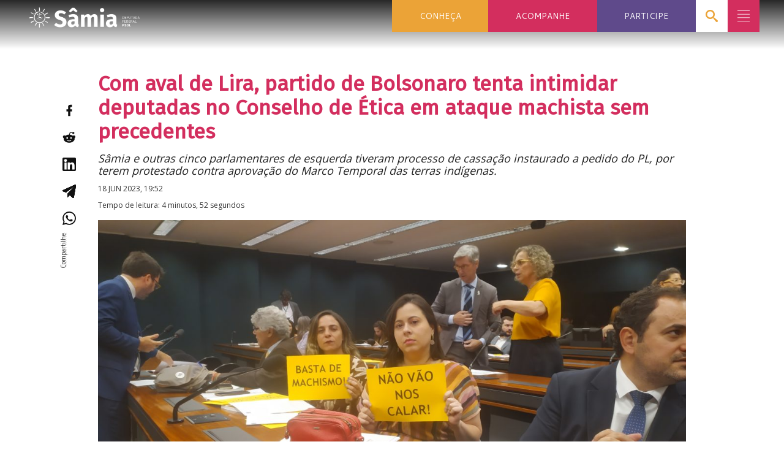

--- FILE ---
content_type: text/html; charset=UTF-8
request_url: https://samiabomfim.com.br/2023/06/18/com-aval-de-lira-partido-de-bolsonaro-tenta-intimidar-deputadas-no-conselho-de-etica-em-ataque-machista-sem-precedentes/
body_size: 49454
content:
<!DOCTYPE html>
<html lang="pt-BR">

<head>
<meta charset="UTF-8">
<title>Com aval de Lira, partido de Bolsonaro tenta intimidar deputadas no Conselho de Ética em ataque machista sem precedentes |  Sâmia Bomfim</title>
<meta name="viewport" content="width=device-width, initial-scale=1">
<meta name="mobile-web-app-capable" content="yes">
<meta name="apple-mobile-web-app-capable" content="yes">
<link rel="dns-prefetch" href="//api.evag.io">
<link rel="pingback" href="https://samiabomfim.com.br/xmlrpc.php">

<link rel="stylesheet" href="https://client.evag.io/main.css"> 
<script src="https://client.evag.io/main.js"></script>

    <script type="application/ld+json">
    {
        "@context": "http://schema.org",
        "@type": "WebSite",
        "@id": "https://samiabomfim.com.br/#website",
        "url": "https://samiabomfim.com.br/",
        "name": "Sâmia Bomfim",
        "description": "Deputada Federal do PSOL",
        "potentialAction": [
            {
            "@type": "SearchAction",
            "target": "https://samiabomfim.com.br/?s={search_term_string}",
            "query-input": "required name=search_term_string"
            }
        ],
        "inLanguage": "pt-BR"
        }
    </script>
    
    <script type="application/ld+json">
    {
        "@context": "http://schema.org",
        "@type": "Person",
        "@id": "https://samiabomfim.com.br/#author",
        "name": "Sâmia Bomfim",
        "image": [
            {
            "@type": "ImageObject",
            "@id": "https://samiabomfim.com.br/#personlogo",
            "inLanguage": "pt-BR",
            "url": "https://samiabomfim.com.br/wp-content/uploads/2021/06/cropped-logo-cor-compacto-vertical-e1624985156928-270x270.png",
            "contentUrl": "https://samiabomfim.com.br/wp-content/uploads/2021/06/cropped-logo-cor-compacto-vertical-e1624985156928-270x270.png",
            "caption": "Sâmia Bomfim"
            }
        ],
        "logo": { "@id": "https://samiabomfim.com.br/#personlogo" },
        "sameAs": ["https://twitter.com/samiabomfim","https://instagram.com/samiabomfim","https://facebook.com/samia.bomfim.psol","https://youtube.com/c/samiabomfim","https://pt.wikipedia.org/wiki/Sâmia_Bomfim","https://www.camara.leg.br/deputados/204535"]
    }
    </script>
        <script type="application/ld+json">
    {
        "@context": "http://schema.org",
        "@type": "Organization",
        "@id": "https://samiabomfim.com.br/#publisher",
        "name": "Sâmia Bomfim",
        "url": "https://samiabomfim.com.br",
        "image": [
            {
                "@type": "ImageObject",
                "@id": "https://samiabomfim.com.br/#organizationlogo",
                "inLanguage": "pt-BR",
                "url": "https://samiabomfim.com.br/wp-content/uploads/2021/04/index-720x131-1.png",
                "contentUrl": "https://samiabomfim.com.br/wp-content/uploads/2021/04/index-720x131-1.png",
                "caption": "Sâmia Bomfim",
                "width": 720,
                "height": 131            }
        ],
        "logo": { "@id": "https://samiabomfim.com.br/#organizationlogo" }
    }
    </script>
    <script type="application/ld+json">
      {
        "@context": "http://schema.org",
        "@type": "BreadcrumbList",
        "@id": "#breadcrumb",
        "itemListElement": [
            {
            "@type": "ListItem",
            "position": 1,
            "item": {
                "@type": "WebPage",
                "@id": "https://samiabomfim.com.br/#webpage",
                "url": "https://samiabomfim.com.br",
                "name": "Início"
            }}
                    ,{
                "@type": "ListItem",
                "position": 2,
                "item": {
                    "@type": "WebPage",
                    "@id": "https://samiabomfim.com.br/2023/#webpage",
                    "url": "https://samiabomfim.com.br/2023",
                    "name": "2023"
                }
            },
            {
                "@type": "ListItem",
                "position": 3,
                "item": {
                    "@type": "WebPage",
                    "@id": "https://samiabomfim.com.br/2023/06/#webpage",
                    "url": "https://samiabomfim.com.br/2023/06",
                    "name": "junho"
                }
            }
                ,{
            "@type": "ListItem",
            "position": 4,
            "item": {
                "@type": "WebPage",
                "@id": "https://samiabomfim.com.br/2023/06/18/com-aval-de-lira-partido-de-bolsonaro-tenta-intimidar-deputadas-no-conselho-de-etica-em-ataque-machista-sem-precedentes/#webpage",
                "url": "https://samiabomfim.com.br/2023/06/18/com-aval-de-lira-partido-de-bolsonaro-tenta-intimidar-deputadas-no-conselho-de-etica-em-ataque-machista-sem-precedentes/",
                "name": "Com aval de Lira, partido de Bolsonaro tenta intimidar deputadas no Conselho de Ética em ataque machista sem precedentes"
            }
        }
                ]
      }
    </script>
      <meta property="fb:admins" content="samia.bomfim.psol"/>

<meta name='robots' content='max-image-preview:large' />
<link rel="alternate" title="oEmbed (JSON)" type="application/json+oembed" href="https://samiabomfim.com.br/wp-json/oembed/1.0/embed?url=https%3A%2F%2Fsamiabomfim.com.br%2F2023%2F06%2F18%2Fcom-aval-de-lira-partido-de-bolsonaro-tenta-intimidar-deputadas-no-conselho-de-etica-em-ataque-machista-sem-precedentes%2F" />
<link rel="alternate" title="oEmbed (XML)" type="text/xml+oembed" href="https://samiabomfim.com.br/wp-json/oembed/1.0/embed?url=https%3A%2F%2Fsamiabomfim.com.br%2F2023%2F06%2F18%2Fcom-aval-de-lira-partido-de-bolsonaro-tenta-intimidar-deputadas-no-conselho-de-etica-em-ataque-machista-sem-precedentes%2F&#038;format=xml" />
		<style>
			.lazyload,
			.lazyloading {
				max-width: 100%;
			}
		</style>
		<style id='wp-img-auto-sizes-contain-inline-css' type='text/css'>
img:is([sizes=auto i],[sizes^="auto," i]){contain-intrinsic-size:3000px 1500px}
/*# sourceURL=wp-img-auto-sizes-contain-inline-css */
</style>
<style id='wp-block-library-inline-css' type='text/css'>
:root{--wp-block-synced-color:#7a00df;--wp-block-synced-color--rgb:122,0,223;--wp-bound-block-color:var(--wp-block-synced-color);--wp-editor-canvas-background:#ddd;--wp-admin-theme-color:#007cba;--wp-admin-theme-color--rgb:0,124,186;--wp-admin-theme-color-darker-10:#006ba1;--wp-admin-theme-color-darker-10--rgb:0,107,160.5;--wp-admin-theme-color-darker-20:#005a87;--wp-admin-theme-color-darker-20--rgb:0,90,135;--wp-admin-border-width-focus:2px}@media (min-resolution:192dpi){:root{--wp-admin-border-width-focus:1.5px}}.wp-element-button{cursor:pointer}:root .has-very-light-gray-background-color{background-color:#eee}:root .has-very-dark-gray-background-color{background-color:#313131}:root .has-very-light-gray-color{color:#eee}:root .has-very-dark-gray-color{color:#313131}:root .has-vivid-green-cyan-to-vivid-cyan-blue-gradient-background{background:linear-gradient(135deg,#00d084,#0693e3)}:root .has-purple-crush-gradient-background{background:linear-gradient(135deg,#34e2e4,#4721fb 50%,#ab1dfe)}:root .has-hazy-dawn-gradient-background{background:linear-gradient(135deg,#faaca8,#dad0ec)}:root .has-subdued-olive-gradient-background{background:linear-gradient(135deg,#fafae1,#67a671)}:root .has-atomic-cream-gradient-background{background:linear-gradient(135deg,#fdd79a,#004a59)}:root .has-nightshade-gradient-background{background:linear-gradient(135deg,#330968,#31cdcf)}:root .has-midnight-gradient-background{background:linear-gradient(135deg,#020381,#2874fc)}:root{--wp--preset--font-size--normal:16px;--wp--preset--font-size--huge:42px}.has-regular-font-size{font-size:1em}.has-larger-font-size{font-size:2.625em}.has-normal-font-size{font-size:var(--wp--preset--font-size--normal)}.has-huge-font-size{font-size:var(--wp--preset--font-size--huge)}.has-text-align-center{text-align:center}.has-text-align-left{text-align:left}.has-text-align-right{text-align:right}.has-fit-text{white-space:nowrap!important}#end-resizable-editor-section{display:none}.aligncenter{clear:both}.items-justified-left{justify-content:flex-start}.items-justified-center{justify-content:center}.items-justified-right{justify-content:flex-end}.items-justified-space-between{justify-content:space-between}.screen-reader-text{border:0;clip-path:inset(50%);height:1px;margin:-1px;overflow:hidden;padding:0;position:absolute;width:1px;word-wrap:normal!important}.screen-reader-text:focus{background-color:#ddd;clip-path:none;color:#444;display:block;font-size:1em;height:auto;left:5px;line-height:normal;padding:15px 23px 14px;text-decoration:none;top:5px;width:auto;z-index:100000}html :where(.has-border-color){border-style:solid}html :where([style*=border-top-color]){border-top-style:solid}html :where([style*=border-right-color]){border-right-style:solid}html :where([style*=border-bottom-color]){border-bottom-style:solid}html :where([style*=border-left-color]){border-left-style:solid}html :where([style*=border-width]){border-style:solid}html :where([style*=border-top-width]){border-top-style:solid}html :where([style*=border-right-width]){border-right-style:solid}html :where([style*=border-bottom-width]){border-bottom-style:solid}html :where([style*=border-left-width]){border-left-style:solid}html :where(img[class*=wp-image-]){height:auto;max-width:100%}:where(figure){margin:0 0 1em}html :where(.is-position-sticky){--wp-admin--admin-bar--position-offset:var(--wp-admin--admin-bar--height,0px)}@media screen and (max-width:600px){html :where(.is-position-sticky){--wp-admin--admin-bar--position-offset:0px}}

/*# sourceURL=wp-block-library-inline-css */
</style><style id='wp-block-button-inline-css' type='text/css'>
.wp-block-button__link{align-content:center;box-sizing:border-box;cursor:pointer;display:inline-block;height:100%;text-align:center;word-break:break-word}.wp-block-button__link.aligncenter{text-align:center}.wp-block-button__link.alignright{text-align:right}:where(.wp-block-button__link){border-radius:9999px;box-shadow:none;padding:calc(.667em + 2px) calc(1.333em + 2px);text-decoration:none}.wp-block-button[style*=text-decoration] .wp-block-button__link{text-decoration:inherit}.wp-block-buttons>.wp-block-button.has-custom-width{max-width:none}.wp-block-buttons>.wp-block-button.has-custom-width .wp-block-button__link{width:100%}.wp-block-buttons>.wp-block-button.has-custom-font-size .wp-block-button__link{font-size:inherit}.wp-block-buttons>.wp-block-button.wp-block-button__width-25{width:calc(25% - var(--wp--style--block-gap, .5em)*.75)}.wp-block-buttons>.wp-block-button.wp-block-button__width-50{width:calc(50% - var(--wp--style--block-gap, .5em)*.5)}.wp-block-buttons>.wp-block-button.wp-block-button__width-75{width:calc(75% - var(--wp--style--block-gap, .5em)*.25)}.wp-block-buttons>.wp-block-button.wp-block-button__width-100{flex-basis:100%;width:100%}.wp-block-buttons.is-vertical>.wp-block-button.wp-block-button__width-25{width:25%}.wp-block-buttons.is-vertical>.wp-block-button.wp-block-button__width-50{width:50%}.wp-block-buttons.is-vertical>.wp-block-button.wp-block-button__width-75{width:75%}.wp-block-button.is-style-squared,.wp-block-button__link.wp-block-button.is-style-squared{border-radius:0}.wp-block-button.no-border-radius,.wp-block-button__link.no-border-radius{border-radius:0!important}:root :where(.wp-block-button .wp-block-button__link.is-style-outline),:root :where(.wp-block-button.is-style-outline>.wp-block-button__link){border:2px solid;padding:.667em 1.333em}:root :where(.wp-block-button .wp-block-button__link.is-style-outline:not(.has-text-color)),:root :where(.wp-block-button.is-style-outline>.wp-block-button__link:not(.has-text-color)){color:currentColor}:root :where(.wp-block-button .wp-block-button__link.is-style-outline:not(.has-background)),:root :where(.wp-block-button.is-style-outline>.wp-block-button__link:not(.has-background)){background-color:initial;background-image:none}
/*# sourceURL=https://samiabomfim.com.br/wp-includes/blocks/button/style.min.css */
</style>
<link rel='stylesheet' id='wp-block-cover-css' href='https://samiabomfim.com.br/wp-includes/blocks/cover/style.min.css' type='text/css' media='all' />
<link rel='stylesheet' id='wp-block-gallery-css' href='https://samiabomfim.com.br/wp-includes/blocks/gallery/style.min.css' type='text/css' media='all' />
<style id='wp-block-heading-inline-css' type='text/css'>
h1:where(.wp-block-heading).has-background,h2:where(.wp-block-heading).has-background,h3:where(.wp-block-heading).has-background,h4:where(.wp-block-heading).has-background,h5:where(.wp-block-heading).has-background,h6:where(.wp-block-heading).has-background{padding:1.25em 2.375em}h1.has-text-align-left[style*=writing-mode]:where([style*=vertical-lr]),h1.has-text-align-right[style*=writing-mode]:where([style*=vertical-rl]),h2.has-text-align-left[style*=writing-mode]:where([style*=vertical-lr]),h2.has-text-align-right[style*=writing-mode]:where([style*=vertical-rl]),h3.has-text-align-left[style*=writing-mode]:where([style*=vertical-lr]),h3.has-text-align-right[style*=writing-mode]:where([style*=vertical-rl]),h4.has-text-align-left[style*=writing-mode]:where([style*=vertical-lr]),h4.has-text-align-right[style*=writing-mode]:where([style*=vertical-rl]),h5.has-text-align-left[style*=writing-mode]:where([style*=vertical-lr]),h5.has-text-align-right[style*=writing-mode]:where([style*=vertical-rl]),h6.has-text-align-left[style*=writing-mode]:where([style*=vertical-lr]),h6.has-text-align-right[style*=writing-mode]:where([style*=vertical-rl]){rotate:180deg}
/*# sourceURL=https://samiabomfim.com.br/wp-includes/blocks/heading/style.min.css */
</style>
<style id='wp-block-image-inline-css' type='text/css'>
.wp-block-image>a,.wp-block-image>figure>a{display:inline-block}.wp-block-image img{box-sizing:border-box;height:auto;max-width:100%;vertical-align:bottom}@media not (prefers-reduced-motion){.wp-block-image img.hide{visibility:hidden}.wp-block-image img.show{animation:show-content-image .4s}}.wp-block-image[style*=border-radius] img,.wp-block-image[style*=border-radius]>a{border-radius:inherit}.wp-block-image.has-custom-border img{box-sizing:border-box}.wp-block-image.aligncenter{text-align:center}.wp-block-image.alignfull>a,.wp-block-image.alignwide>a{width:100%}.wp-block-image.alignfull img,.wp-block-image.alignwide img{height:auto;width:100%}.wp-block-image .aligncenter,.wp-block-image .alignleft,.wp-block-image .alignright,.wp-block-image.aligncenter,.wp-block-image.alignleft,.wp-block-image.alignright{display:table}.wp-block-image .aligncenter>figcaption,.wp-block-image .alignleft>figcaption,.wp-block-image .alignright>figcaption,.wp-block-image.aligncenter>figcaption,.wp-block-image.alignleft>figcaption,.wp-block-image.alignright>figcaption{caption-side:bottom;display:table-caption}.wp-block-image .alignleft{float:left;margin:.5em 1em .5em 0}.wp-block-image .alignright{float:right;margin:.5em 0 .5em 1em}.wp-block-image .aligncenter{margin-left:auto;margin-right:auto}.wp-block-image :where(figcaption){margin-bottom:1em;margin-top:.5em}.wp-block-image.is-style-circle-mask img{border-radius:9999px}@supports ((-webkit-mask-image:none) or (mask-image:none)) or (-webkit-mask-image:none){.wp-block-image.is-style-circle-mask img{border-radius:0;-webkit-mask-image:url('data:image/svg+xml;utf8,<svg viewBox="0 0 100 100" xmlns="http://www.w3.org/2000/svg"><circle cx="50" cy="50" r="50"/></svg>');mask-image:url('data:image/svg+xml;utf8,<svg viewBox="0 0 100 100" xmlns="http://www.w3.org/2000/svg"><circle cx="50" cy="50" r="50"/></svg>');mask-mode:alpha;-webkit-mask-position:center;mask-position:center;-webkit-mask-repeat:no-repeat;mask-repeat:no-repeat;-webkit-mask-size:contain;mask-size:contain}}:root :where(.wp-block-image.is-style-rounded img,.wp-block-image .is-style-rounded img){border-radius:9999px}.wp-block-image figure{margin:0}.wp-lightbox-container{display:flex;flex-direction:column;position:relative}.wp-lightbox-container img{cursor:zoom-in}.wp-lightbox-container img:hover+button{opacity:1}.wp-lightbox-container button{align-items:center;backdrop-filter:blur(16px) saturate(180%);background-color:#5a5a5a40;border:none;border-radius:4px;cursor:zoom-in;display:flex;height:20px;justify-content:center;opacity:0;padding:0;position:absolute;right:16px;text-align:center;top:16px;width:20px;z-index:100}@media not (prefers-reduced-motion){.wp-lightbox-container button{transition:opacity .2s ease}}.wp-lightbox-container button:focus-visible{outline:3px auto #5a5a5a40;outline:3px auto -webkit-focus-ring-color;outline-offset:3px}.wp-lightbox-container button:hover{cursor:pointer;opacity:1}.wp-lightbox-container button:focus{opacity:1}.wp-lightbox-container button:focus,.wp-lightbox-container button:hover,.wp-lightbox-container button:not(:hover):not(:active):not(.has-background){background-color:#5a5a5a40;border:none}.wp-lightbox-overlay{box-sizing:border-box;cursor:zoom-out;height:100vh;left:0;overflow:hidden;position:fixed;top:0;visibility:hidden;width:100%;z-index:100000}.wp-lightbox-overlay .close-button{align-items:center;cursor:pointer;display:flex;justify-content:center;min-height:40px;min-width:40px;padding:0;position:absolute;right:calc(env(safe-area-inset-right) + 16px);top:calc(env(safe-area-inset-top) + 16px);z-index:5000000}.wp-lightbox-overlay .close-button:focus,.wp-lightbox-overlay .close-button:hover,.wp-lightbox-overlay .close-button:not(:hover):not(:active):not(.has-background){background:none;border:none}.wp-lightbox-overlay .lightbox-image-container{height:var(--wp--lightbox-container-height);left:50%;overflow:hidden;position:absolute;top:50%;transform:translate(-50%,-50%);transform-origin:top left;width:var(--wp--lightbox-container-width);z-index:9999999999}.wp-lightbox-overlay .wp-block-image{align-items:center;box-sizing:border-box;display:flex;height:100%;justify-content:center;margin:0;position:relative;transform-origin:0 0;width:100%;z-index:3000000}.wp-lightbox-overlay .wp-block-image img{height:var(--wp--lightbox-image-height);min-height:var(--wp--lightbox-image-height);min-width:var(--wp--lightbox-image-width);width:var(--wp--lightbox-image-width)}.wp-lightbox-overlay .wp-block-image figcaption{display:none}.wp-lightbox-overlay button{background:none;border:none}.wp-lightbox-overlay .scrim{background-color:#fff;height:100%;opacity:.9;position:absolute;width:100%;z-index:2000000}.wp-lightbox-overlay.active{visibility:visible}@media not (prefers-reduced-motion){.wp-lightbox-overlay.active{animation:turn-on-visibility .25s both}.wp-lightbox-overlay.active img{animation:turn-on-visibility .35s both}.wp-lightbox-overlay.show-closing-animation:not(.active){animation:turn-off-visibility .35s both}.wp-lightbox-overlay.show-closing-animation:not(.active) img{animation:turn-off-visibility .25s both}.wp-lightbox-overlay.zoom.active{animation:none;opacity:1;visibility:visible}.wp-lightbox-overlay.zoom.active .lightbox-image-container{animation:lightbox-zoom-in .4s}.wp-lightbox-overlay.zoom.active .lightbox-image-container img{animation:none}.wp-lightbox-overlay.zoom.active .scrim{animation:turn-on-visibility .4s forwards}.wp-lightbox-overlay.zoom.show-closing-animation:not(.active){animation:none}.wp-lightbox-overlay.zoom.show-closing-animation:not(.active) .lightbox-image-container{animation:lightbox-zoom-out .4s}.wp-lightbox-overlay.zoom.show-closing-animation:not(.active) .lightbox-image-container img{animation:none}.wp-lightbox-overlay.zoom.show-closing-animation:not(.active) .scrim{animation:turn-off-visibility .4s forwards}}@keyframes show-content-image{0%{visibility:hidden}99%{visibility:hidden}to{visibility:visible}}@keyframes turn-on-visibility{0%{opacity:0}to{opacity:1}}@keyframes turn-off-visibility{0%{opacity:1;visibility:visible}99%{opacity:0;visibility:visible}to{opacity:0;visibility:hidden}}@keyframes lightbox-zoom-in{0%{transform:translate(calc((-100vw + var(--wp--lightbox-scrollbar-width))/2 + var(--wp--lightbox-initial-left-position)),calc(-50vh + var(--wp--lightbox-initial-top-position))) scale(var(--wp--lightbox-scale))}to{transform:translate(-50%,-50%) scale(1)}}@keyframes lightbox-zoom-out{0%{transform:translate(-50%,-50%) scale(1);visibility:visible}99%{visibility:visible}to{transform:translate(calc((-100vw + var(--wp--lightbox-scrollbar-width))/2 + var(--wp--lightbox-initial-left-position)),calc(-50vh + var(--wp--lightbox-initial-top-position))) scale(var(--wp--lightbox-scale));visibility:hidden}}
/*# sourceURL=https://samiabomfim.com.br/wp-includes/blocks/image/style.min.css */
</style>
<style id='wp-block-buttons-inline-css' type='text/css'>
.wp-block-buttons{box-sizing:border-box}.wp-block-buttons.is-vertical{flex-direction:column}.wp-block-buttons.is-vertical>.wp-block-button:last-child{margin-bottom:0}.wp-block-buttons>.wp-block-button{display:inline-block;margin:0}.wp-block-buttons.is-content-justification-left{justify-content:flex-start}.wp-block-buttons.is-content-justification-left.is-vertical{align-items:flex-start}.wp-block-buttons.is-content-justification-center{justify-content:center}.wp-block-buttons.is-content-justification-center.is-vertical{align-items:center}.wp-block-buttons.is-content-justification-right{justify-content:flex-end}.wp-block-buttons.is-content-justification-right.is-vertical{align-items:flex-end}.wp-block-buttons.is-content-justification-space-between{justify-content:space-between}.wp-block-buttons.aligncenter{text-align:center}.wp-block-buttons:not(.is-content-justification-space-between,.is-content-justification-right,.is-content-justification-left,.is-content-justification-center) .wp-block-button.aligncenter{margin-left:auto;margin-right:auto;width:100%}.wp-block-buttons[style*=text-decoration] .wp-block-button,.wp-block-buttons[style*=text-decoration] .wp-block-button__link{text-decoration:inherit}.wp-block-buttons.has-custom-font-size .wp-block-button__link{font-size:inherit}.wp-block-buttons .wp-block-button__link{width:100%}.wp-block-button.aligncenter{text-align:center}
/*# sourceURL=https://samiabomfim.com.br/wp-includes/blocks/buttons/style.min.css */
</style>
<style id='wp-block-columns-inline-css' type='text/css'>
.wp-block-columns{box-sizing:border-box;display:flex;flex-wrap:wrap!important}@media (min-width:782px){.wp-block-columns{flex-wrap:nowrap!important}}.wp-block-columns{align-items:normal!important}.wp-block-columns.are-vertically-aligned-top{align-items:flex-start}.wp-block-columns.are-vertically-aligned-center{align-items:center}.wp-block-columns.are-vertically-aligned-bottom{align-items:flex-end}@media (max-width:781px){.wp-block-columns:not(.is-not-stacked-on-mobile)>.wp-block-column{flex-basis:100%!important}}@media (min-width:782px){.wp-block-columns:not(.is-not-stacked-on-mobile)>.wp-block-column{flex-basis:0;flex-grow:1}.wp-block-columns:not(.is-not-stacked-on-mobile)>.wp-block-column[style*=flex-basis]{flex-grow:0}}.wp-block-columns.is-not-stacked-on-mobile{flex-wrap:nowrap!important}.wp-block-columns.is-not-stacked-on-mobile>.wp-block-column{flex-basis:0;flex-grow:1}.wp-block-columns.is-not-stacked-on-mobile>.wp-block-column[style*=flex-basis]{flex-grow:0}:where(.wp-block-columns){margin-bottom:1.75em}:where(.wp-block-columns.has-background){padding:1.25em 2.375em}.wp-block-column{flex-grow:1;min-width:0;overflow-wrap:break-word;word-break:break-word}.wp-block-column.is-vertically-aligned-top{align-self:flex-start}.wp-block-column.is-vertically-aligned-center{align-self:center}.wp-block-column.is-vertically-aligned-bottom{align-self:flex-end}.wp-block-column.is-vertically-aligned-stretch{align-self:stretch}.wp-block-column.is-vertically-aligned-bottom,.wp-block-column.is-vertically-aligned-center,.wp-block-column.is-vertically-aligned-top{width:100%}
/*# sourceURL=https://samiabomfim.com.br/wp-includes/blocks/columns/style.min.css */
</style>
<style id='wp-block-group-inline-css' type='text/css'>
.wp-block-group{box-sizing:border-box}:where(.wp-block-group.wp-block-group-is-layout-constrained){position:relative}
/*# sourceURL=https://samiabomfim.com.br/wp-includes/blocks/group/style.min.css */
</style>
<style id='wp-block-paragraph-inline-css' type='text/css'>
.is-small-text{font-size:.875em}.is-regular-text{font-size:1em}.is-large-text{font-size:2.25em}.is-larger-text{font-size:3em}.has-drop-cap:not(:focus):first-letter{float:left;font-size:8.4em;font-style:normal;font-weight:100;line-height:.68;margin:.05em .1em 0 0;text-transform:uppercase}body.rtl .has-drop-cap:not(:focus):first-letter{float:none;margin-left:.1em}p.has-drop-cap.has-background{overflow:hidden}:root :where(p.has-background){padding:1.25em 2.375em}:where(p.has-text-color:not(.has-link-color)) a{color:inherit}p.has-text-align-left[style*="writing-mode:vertical-lr"],p.has-text-align-right[style*="writing-mode:vertical-rl"]{rotate:180deg}
/*# sourceURL=https://samiabomfim.com.br/wp-includes/blocks/paragraph/style.min.css */
</style>
<style id='wp-block-social-links-inline-css' type='text/css'>
.wp-block-social-links{background:none;box-sizing:border-box;margin-left:0;padding-left:0;padding-right:0;text-indent:0}.wp-block-social-links .wp-social-link a,.wp-block-social-links .wp-social-link a:hover{border-bottom:0;box-shadow:none;text-decoration:none}.wp-block-social-links .wp-social-link svg{height:1em;width:1em}.wp-block-social-links .wp-social-link span:not(.screen-reader-text){font-size:.65em;margin-left:.5em;margin-right:.5em}.wp-block-social-links.has-small-icon-size{font-size:16px}.wp-block-social-links,.wp-block-social-links.has-normal-icon-size{font-size:24px}.wp-block-social-links.has-large-icon-size{font-size:36px}.wp-block-social-links.has-huge-icon-size{font-size:48px}.wp-block-social-links.aligncenter{display:flex;justify-content:center}.wp-block-social-links.alignright{justify-content:flex-end}.wp-block-social-link{border-radius:9999px;display:block}@media not (prefers-reduced-motion){.wp-block-social-link{transition:transform .1s ease}}.wp-block-social-link{height:auto}.wp-block-social-link a{align-items:center;display:flex;line-height:0}.wp-block-social-link:hover{transform:scale(1.1)}.wp-block-social-links .wp-block-social-link.wp-social-link{display:inline-block;margin:0;padding:0}.wp-block-social-links .wp-block-social-link.wp-social-link .wp-block-social-link-anchor,.wp-block-social-links .wp-block-social-link.wp-social-link .wp-block-social-link-anchor svg,.wp-block-social-links .wp-block-social-link.wp-social-link .wp-block-social-link-anchor:active,.wp-block-social-links .wp-block-social-link.wp-social-link .wp-block-social-link-anchor:hover,.wp-block-social-links .wp-block-social-link.wp-social-link .wp-block-social-link-anchor:visited{color:currentColor;fill:currentColor}:where(.wp-block-social-links:not(.is-style-logos-only)) .wp-social-link{background-color:#f0f0f0;color:#444}:where(.wp-block-social-links:not(.is-style-logos-only)) .wp-social-link-amazon{background-color:#f90;color:#fff}:where(.wp-block-social-links:not(.is-style-logos-only)) .wp-social-link-bandcamp{background-color:#1ea0c3;color:#fff}:where(.wp-block-social-links:not(.is-style-logos-only)) .wp-social-link-behance{background-color:#0757fe;color:#fff}:where(.wp-block-social-links:not(.is-style-logos-only)) .wp-social-link-bluesky{background-color:#0a7aff;color:#fff}:where(.wp-block-social-links:not(.is-style-logos-only)) .wp-social-link-codepen{background-color:#1e1f26;color:#fff}:where(.wp-block-social-links:not(.is-style-logos-only)) .wp-social-link-deviantart{background-color:#02e49b;color:#fff}:where(.wp-block-social-links:not(.is-style-logos-only)) .wp-social-link-discord{background-color:#5865f2;color:#fff}:where(.wp-block-social-links:not(.is-style-logos-only)) .wp-social-link-dribbble{background-color:#e94c89;color:#fff}:where(.wp-block-social-links:not(.is-style-logos-only)) .wp-social-link-dropbox{background-color:#4280ff;color:#fff}:where(.wp-block-social-links:not(.is-style-logos-only)) .wp-social-link-etsy{background-color:#f45800;color:#fff}:where(.wp-block-social-links:not(.is-style-logos-only)) .wp-social-link-facebook{background-color:#0866ff;color:#fff}:where(.wp-block-social-links:not(.is-style-logos-only)) .wp-social-link-fivehundredpx{background-color:#000;color:#fff}:where(.wp-block-social-links:not(.is-style-logos-only)) .wp-social-link-flickr{background-color:#0461dd;color:#fff}:where(.wp-block-social-links:not(.is-style-logos-only)) .wp-social-link-foursquare{background-color:#e65678;color:#fff}:where(.wp-block-social-links:not(.is-style-logos-only)) .wp-social-link-github{background-color:#24292d;color:#fff}:where(.wp-block-social-links:not(.is-style-logos-only)) .wp-social-link-goodreads{background-color:#eceadd;color:#382110}:where(.wp-block-social-links:not(.is-style-logos-only)) .wp-social-link-google{background-color:#ea4434;color:#fff}:where(.wp-block-social-links:not(.is-style-logos-only)) .wp-social-link-gravatar{background-color:#1d4fc4;color:#fff}:where(.wp-block-social-links:not(.is-style-logos-only)) .wp-social-link-instagram{background-color:#f00075;color:#fff}:where(.wp-block-social-links:not(.is-style-logos-only)) .wp-social-link-lastfm{background-color:#e21b24;color:#fff}:where(.wp-block-social-links:not(.is-style-logos-only)) .wp-social-link-linkedin{background-color:#0d66c2;color:#fff}:where(.wp-block-social-links:not(.is-style-logos-only)) .wp-social-link-mastodon{background-color:#3288d4;color:#fff}:where(.wp-block-social-links:not(.is-style-logos-only)) .wp-social-link-medium{background-color:#000;color:#fff}:where(.wp-block-social-links:not(.is-style-logos-only)) .wp-social-link-meetup{background-color:#f6405f;color:#fff}:where(.wp-block-social-links:not(.is-style-logos-only)) .wp-social-link-patreon{background-color:#000;color:#fff}:where(.wp-block-social-links:not(.is-style-logos-only)) .wp-social-link-pinterest{background-color:#e60122;color:#fff}:where(.wp-block-social-links:not(.is-style-logos-only)) .wp-social-link-pocket{background-color:#ef4155;color:#fff}:where(.wp-block-social-links:not(.is-style-logos-only)) .wp-social-link-reddit{background-color:#ff4500;color:#fff}:where(.wp-block-social-links:not(.is-style-logos-only)) .wp-social-link-skype{background-color:#0478d7;color:#fff}:where(.wp-block-social-links:not(.is-style-logos-only)) .wp-social-link-snapchat{background-color:#fefc00;color:#fff;stroke:#000}:where(.wp-block-social-links:not(.is-style-logos-only)) .wp-social-link-soundcloud{background-color:#ff5600;color:#fff}:where(.wp-block-social-links:not(.is-style-logos-only)) .wp-social-link-spotify{background-color:#1bd760;color:#fff}:where(.wp-block-social-links:not(.is-style-logos-only)) .wp-social-link-telegram{background-color:#2aabee;color:#fff}:where(.wp-block-social-links:not(.is-style-logos-only)) .wp-social-link-threads{background-color:#000;color:#fff}:where(.wp-block-social-links:not(.is-style-logos-only)) .wp-social-link-tiktok{background-color:#000;color:#fff}:where(.wp-block-social-links:not(.is-style-logos-only)) .wp-social-link-tumblr{background-color:#011835;color:#fff}:where(.wp-block-social-links:not(.is-style-logos-only)) .wp-social-link-twitch{background-color:#6440a4;color:#fff}:where(.wp-block-social-links:not(.is-style-logos-only)) .wp-social-link-twitter{background-color:#1da1f2;color:#fff}:where(.wp-block-social-links:not(.is-style-logos-only)) .wp-social-link-vimeo{background-color:#1eb7ea;color:#fff}:where(.wp-block-social-links:not(.is-style-logos-only)) .wp-social-link-vk{background-color:#4680c2;color:#fff}:where(.wp-block-social-links:not(.is-style-logos-only)) .wp-social-link-wordpress{background-color:#3499cd;color:#fff}:where(.wp-block-social-links:not(.is-style-logos-only)) .wp-social-link-whatsapp{background-color:#25d366;color:#fff}:where(.wp-block-social-links:not(.is-style-logos-only)) .wp-social-link-x{background-color:#000;color:#fff}:where(.wp-block-social-links:not(.is-style-logos-only)) .wp-social-link-yelp{background-color:#d32422;color:#fff}:where(.wp-block-social-links:not(.is-style-logos-only)) .wp-social-link-youtube{background-color:red;color:#fff}:where(.wp-block-social-links.is-style-logos-only) .wp-social-link{background:none}:where(.wp-block-social-links.is-style-logos-only) .wp-social-link svg{height:1.25em;width:1.25em}:where(.wp-block-social-links.is-style-logos-only) .wp-social-link-amazon{color:#f90}:where(.wp-block-social-links.is-style-logos-only) .wp-social-link-bandcamp{color:#1ea0c3}:where(.wp-block-social-links.is-style-logos-only) .wp-social-link-behance{color:#0757fe}:where(.wp-block-social-links.is-style-logos-only) .wp-social-link-bluesky{color:#0a7aff}:where(.wp-block-social-links.is-style-logos-only) .wp-social-link-codepen{color:#1e1f26}:where(.wp-block-social-links.is-style-logos-only) .wp-social-link-deviantart{color:#02e49b}:where(.wp-block-social-links.is-style-logos-only) .wp-social-link-discord{color:#5865f2}:where(.wp-block-social-links.is-style-logos-only) .wp-social-link-dribbble{color:#e94c89}:where(.wp-block-social-links.is-style-logos-only) .wp-social-link-dropbox{color:#4280ff}:where(.wp-block-social-links.is-style-logos-only) .wp-social-link-etsy{color:#f45800}:where(.wp-block-social-links.is-style-logos-only) .wp-social-link-facebook{color:#0866ff}:where(.wp-block-social-links.is-style-logos-only) .wp-social-link-fivehundredpx{color:#000}:where(.wp-block-social-links.is-style-logos-only) .wp-social-link-flickr{color:#0461dd}:where(.wp-block-social-links.is-style-logos-only) .wp-social-link-foursquare{color:#e65678}:where(.wp-block-social-links.is-style-logos-only) .wp-social-link-github{color:#24292d}:where(.wp-block-social-links.is-style-logos-only) .wp-social-link-goodreads{color:#382110}:where(.wp-block-social-links.is-style-logos-only) .wp-social-link-google{color:#ea4434}:where(.wp-block-social-links.is-style-logos-only) .wp-social-link-gravatar{color:#1d4fc4}:where(.wp-block-social-links.is-style-logos-only) .wp-social-link-instagram{color:#f00075}:where(.wp-block-social-links.is-style-logos-only) .wp-social-link-lastfm{color:#e21b24}:where(.wp-block-social-links.is-style-logos-only) .wp-social-link-linkedin{color:#0d66c2}:where(.wp-block-social-links.is-style-logos-only) .wp-social-link-mastodon{color:#3288d4}:where(.wp-block-social-links.is-style-logos-only) .wp-social-link-medium{color:#000}:where(.wp-block-social-links.is-style-logos-only) .wp-social-link-meetup{color:#f6405f}:where(.wp-block-social-links.is-style-logos-only) .wp-social-link-patreon{color:#000}:where(.wp-block-social-links.is-style-logos-only) .wp-social-link-pinterest{color:#e60122}:where(.wp-block-social-links.is-style-logos-only) .wp-social-link-pocket{color:#ef4155}:where(.wp-block-social-links.is-style-logos-only) .wp-social-link-reddit{color:#ff4500}:where(.wp-block-social-links.is-style-logos-only) .wp-social-link-skype{color:#0478d7}:where(.wp-block-social-links.is-style-logos-only) .wp-social-link-snapchat{color:#fff;stroke:#000}:where(.wp-block-social-links.is-style-logos-only) .wp-social-link-soundcloud{color:#ff5600}:where(.wp-block-social-links.is-style-logos-only) .wp-social-link-spotify{color:#1bd760}:where(.wp-block-social-links.is-style-logos-only) .wp-social-link-telegram{color:#2aabee}:where(.wp-block-social-links.is-style-logos-only) .wp-social-link-threads{color:#000}:where(.wp-block-social-links.is-style-logos-only) .wp-social-link-tiktok{color:#000}:where(.wp-block-social-links.is-style-logos-only) .wp-social-link-tumblr{color:#011835}:where(.wp-block-social-links.is-style-logos-only) .wp-social-link-twitch{color:#6440a4}:where(.wp-block-social-links.is-style-logos-only) .wp-social-link-twitter{color:#1da1f2}:where(.wp-block-social-links.is-style-logos-only) .wp-social-link-vimeo{color:#1eb7ea}:where(.wp-block-social-links.is-style-logos-only) .wp-social-link-vk{color:#4680c2}:where(.wp-block-social-links.is-style-logos-only) .wp-social-link-whatsapp{color:#25d366}:where(.wp-block-social-links.is-style-logos-only) .wp-social-link-wordpress{color:#3499cd}:where(.wp-block-social-links.is-style-logos-only) .wp-social-link-x{color:#000}:where(.wp-block-social-links.is-style-logos-only) .wp-social-link-yelp{color:#d32422}:where(.wp-block-social-links.is-style-logos-only) .wp-social-link-youtube{color:red}.wp-block-social-links.is-style-pill-shape .wp-social-link{width:auto}:root :where(.wp-block-social-links .wp-social-link a){padding:.25em}:root :where(.wp-block-social-links.is-style-logos-only .wp-social-link a){padding:0}:root :where(.wp-block-social-links.is-style-pill-shape .wp-social-link a){padding-left:.6666666667em;padding-right:.6666666667em}.wp-block-social-links:not(.has-icon-color):not(.has-icon-background-color) .wp-social-link-snapchat .wp-block-social-link-label{color:#000}
/*# sourceURL=https://samiabomfim.com.br/wp-includes/blocks/social-links/style.min.css */
</style>
<style id='wp-block-spacer-inline-css' type='text/css'>
.wp-block-spacer{clear:both}
/*# sourceURL=https://samiabomfim.com.br/wp-includes/blocks/spacer/style.min.css */
</style>
<style id='global-styles-inline-css' type='text/css'>
:root{--wp--preset--aspect-ratio--square: 1;--wp--preset--aspect-ratio--4-3: 4/3;--wp--preset--aspect-ratio--3-4: 3/4;--wp--preset--aspect-ratio--3-2: 3/2;--wp--preset--aspect-ratio--2-3: 2/3;--wp--preset--aspect-ratio--16-9: 16/9;--wp--preset--aspect-ratio--9-16: 9/16;--wp--preset--color--black: #000000;--wp--preset--color--cyan-bluish-gray: #abb8c3;--wp--preset--color--white: #ffffff;--wp--preset--color--pale-pink: #f78da7;--wp--preset--color--vivid-red: #cf2e2e;--wp--preset--color--luminous-vivid-orange: #ff6900;--wp--preset--color--luminous-vivid-amber: #fcb900;--wp--preset--color--light-green-cyan: #7bdcb5;--wp--preset--color--vivid-green-cyan: #00d084;--wp--preset--color--pale-cyan-blue: #8ed1fc;--wp--preset--color--vivid-cyan-blue: #0693e3;--wp--preset--color--vivid-purple: #9b51e0;--wp--preset--color--branco: #ffffff;--wp--preset--color--amarelo: #f9ec1c0;--wp--preset--color--vermelho: #d32e5e;--wp--preset--color--roxo: #5f4a8b;--wp--preset--color--vermelho-copia: #d32e5e;--wp--preset--color--preto: #020202;--wp--preset--color--test: #1927a8;--wp--preset--color--aaa: #dbdbdb;--wp--preset--color--azulcath: #5c43ba;--wp--preset--color--azulfortunas-1: #7570c1;--wp--preset--color--azul-claro: #22e4e8;--wp--preset--color--verde: #5aaa42;--wp--preset--color--lilas: #a50d9e;--wp--preset--color--amareloclaro: #ffe066;--wp--preset--color--caravana: #fcf5d8;--wp--preset--color--verde-mst: #006d28;--wp--preset--color--vermelho-mst: #e21622;--wp--preset--color--amarelo-caravana-1: #fff6db;--wp--preset--color--verde-escuro: #003f01;--wp--preset--color--bege: #ffc45c;--wp--preset--color--vermelho-coral: #ff6c6c;--wp--preset--color--verde-emendas: #40774b;--wp--preset--color--lilas-emendas: #d2a5f9;--wp--preset--color--amarelo-plebiscito: #ecb22a;--wp--preset--color--chumbo: #212020;--wp--preset--color--amarelo-contraaumento: #eba607;--wp--preset--color--marrom-agua: #5a2804;--wp--preset--color--justica: #244e64;--wp--preset--gradient--vivid-cyan-blue-to-vivid-purple: linear-gradient(135deg,rgb(6,147,227) 0%,rgb(155,81,224) 100%);--wp--preset--gradient--light-green-cyan-to-vivid-green-cyan: linear-gradient(135deg,rgb(122,220,180) 0%,rgb(0,208,130) 100%);--wp--preset--gradient--luminous-vivid-amber-to-luminous-vivid-orange: linear-gradient(135deg,rgb(252,185,0) 0%,rgb(255,105,0) 100%);--wp--preset--gradient--luminous-vivid-orange-to-vivid-red: linear-gradient(135deg,rgb(255,105,0) 0%,rgb(207,46,46) 100%);--wp--preset--gradient--very-light-gray-to-cyan-bluish-gray: linear-gradient(135deg,rgb(238,238,238) 0%,rgb(169,184,195) 100%);--wp--preset--gradient--cool-to-warm-spectrum: linear-gradient(135deg,rgb(74,234,220) 0%,rgb(151,120,209) 20%,rgb(207,42,186) 40%,rgb(238,44,130) 60%,rgb(251,105,98) 80%,rgb(254,248,76) 100%);--wp--preset--gradient--blush-light-purple: linear-gradient(135deg,rgb(255,206,236) 0%,rgb(152,150,240) 100%);--wp--preset--gradient--blush-bordeaux: linear-gradient(135deg,rgb(254,205,165) 0%,rgb(254,45,45) 50%,rgb(107,0,62) 100%);--wp--preset--gradient--luminous-dusk: linear-gradient(135deg,rgb(255,203,112) 0%,rgb(199,81,192) 50%,rgb(65,88,208) 100%);--wp--preset--gradient--pale-ocean: linear-gradient(135deg,rgb(255,245,203) 0%,rgb(182,227,212) 50%,rgb(51,167,181) 100%);--wp--preset--gradient--electric-grass: linear-gradient(135deg,rgb(202,248,128) 0%,rgb(113,206,126) 100%);--wp--preset--gradient--midnight: linear-gradient(135deg,rgb(2,3,129) 0%,rgb(40,116,252) 100%);--wp--preset--font-size--small: 13px;--wp--preset--font-size--medium: 20px;--wp--preset--font-size--large: 36px;--wp--preset--font-size--x-large: 42px;--wp--preset--spacing--20: 0.44rem;--wp--preset--spacing--30: 0.67rem;--wp--preset--spacing--40: 1rem;--wp--preset--spacing--50: 1.5rem;--wp--preset--spacing--60: 2.25rem;--wp--preset--spacing--70: 3.38rem;--wp--preset--spacing--80: 5.06rem;--wp--preset--shadow--natural: 6px 6px 9px rgba(0, 0, 0, 0.2);--wp--preset--shadow--deep: 12px 12px 50px rgba(0, 0, 0, 0.4);--wp--preset--shadow--sharp: 6px 6px 0px rgba(0, 0, 0, 0.2);--wp--preset--shadow--outlined: 6px 6px 0px -3px rgb(255, 255, 255), 6px 6px rgb(0, 0, 0);--wp--preset--shadow--crisp: 6px 6px 0px rgb(0, 0, 0);}:where(.is-layout-flex){gap: 0.5em;}:where(.is-layout-grid){gap: 0.5em;}body .is-layout-flex{display: flex;}.is-layout-flex{flex-wrap: wrap;align-items: center;}.is-layout-flex > :is(*, div){margin: 0;}body .is-layout-grid{display: grid;}.is-layout-grid > :is(*, div){margin: 0;}:where(.wp-block-columns.is-layout-flex){gap: 2em;}:where(.wp-block-columns.is-layout-grid){gap: 2em;}:where(.wp-block-post-template.is-layout-flex){gap: 1.25em;}:where(.wp-block-post-template.is-layout-grid){gap: 1.25em;}.has-black-color{color: var(--wp--preset--color--black) !important;}.has-cyan-bluish-gray-color{color: var(--wp--preset--color--cyan-bluish-gray) !important;}.has-white-color{color: var(--wp--preset--color--white) !important;}.has-pale-pink-color{color: var(--wp--preset--color--pale-pink) !important;}.has-vivid-red-color{color: var(--wp--preset--color--vivid-red) !important;}.has-luminous-vivid-orange-color{color: var(--wp--preset--color--luminous-vivid-orange) !important;}.has-luminous-vivid-amber-color{color: var(--wp--preset--color--luminous-vivid-amber) !important;}.has-light-green-cyan-color{color: var(--wp--preset--color--light-green-cyan) !important;}.has-vivid-green-cyan-color{color: var(--wp--preset--color--vivid-green-cyan) !important;}.has-pale-cyan-blue-color{color: var(--wp--preset--color--pale-cyan-blue) !important;}.has-vivid-cyan-blue-color{color: var(--wp--preset--color--vivid-cyan-blue) !important;}.has-vivid-purple-color{color: var(--wp--preset--color--vivid-purple) !important;}.has-black-background-color{background-color: var(--wp--preset--color--black) !important;}.has-cyan-bluish-gray-background-color{background-color: var(--wp--preset--color--cyan-bluish-gray) !important;}.has-white-background-color{background-color: var(--wp--preset--color--white) !important;}.has-pale-pink-background-color{background-color: var(--wp--preset--color--pale-pink) !important;}.has-vivid-red-background-color{background-color: var(--wp--preset--color--vivid-red) !important;}.has-luminous-vivid-orange-background-color{background-color: var(--wp--preset--color--luminous-vivid-orange) !important;}.has-luminous-vivid-amber-background-color{background-color: var(--wp--preset--color--luminous-vivid-amber) !important;}.has-light-green-cyan-background-color{background-color: var(--wp--preset--color--light-green-cyan) !important;}.has-vivid-green-cyan-background-color{background-color: var(--wp--preset--color--vivid-green-cyan) !important;}.has-pale-cyan-blue-background-color{background-color: var(--wp--preset--color--pale-cyan-blue) !important;}.has-vivid-cyan-blue-background-color{background-color: var(--wp--preset--color--vivid-cyan-blue) !important;}.has-vivid-purple-background-color{background-color: var(--wp--preset--color--vivid-purple) !important;}.has-black-border-color{border-color: var(--wp--preset--color--black) !important;}.has-cyan-bluish-gray-border-color{border-color: var(--wp--preset--color--cyan-bluish-gray) !important;}.has-white-border-color{border-color: var(--wp--preset--color--white) !important;}.has-pale-pink-border-color{border-color: var(--wp--preset--color--pale-pink) !important;}.has-vivid-red-border-color{border-color: var(--wp--preset--color--vivid-red) !important;}.has-luminous-vivid-orange-border-color{border-color: var(--wp--preset--color--luminous-vivid-orange) !important;}.has-luminous-vivid-amber-border-color{border-color: var(--wp--preset--color--luminous-vivid-amber) !important;}.has-light-green-cyan-border-color{border-color: var(--wp--preset--color--light-green-cyan) !important;}.has-vivid-green-cyan-border-color{border-color: var(--wp--preset--color--vivid-green-cyan) !important;}.has-pale-cyan-blue-border-color{border-color: var(--wp--preset--color--pale-cyan-blue) !important;}.has-vivid-cyan-blue-border-color{border-color: var(--wp--preset--color--vivid-cyan-blue) !important;}.has-vivid-purple-border-color{border-color: var(--wp--preset--color--vivid-purple) !important;}.has-vivid-cyan-blue-to-vivid-purple-gradient-background{background: var(--wp--preset--gradient--vivid-cyan-blue-to-vivid-purple) !important;}.has-light-green-cyan-to-vivid-green-cyan-gradient-background{background: var(--wp--preset--gradient--light-green-cyan-to-vivid-green-cyan) !important;}.has-luminous-vivid-amber-to-luminous-vivid-orange-gradient-background{background: var(--wp--preset--gradient--luminous-vivid-amber-to-luminous-vivid-orange) !important;}.has-luminous-vivid-orange-to-vivid-red-gradient-background{background: var(--wp--preset--gradient--luminous-vivid-orange-to-vivid-red) !important;}.has-very-light-gray-to-cyan-bluish-gray-gradient-background{background: var(--wp--preset--gradient--very-light-gray-to-cyan-bluish-gray) !important;}.has-cool-to-warm-spectrum-gradient-background{background: var(--wp--preset--gradient--cool-to-warm-spectrum) !important;}.has-blush-light-purple-gradient-background{background: var(--wp--preset--gradient--blush-light-purple) !important;}.has-blush-bordeaux-gradient-background{background: var(--wp--preset--gradient--blush-bordeaux) !important;}.has-luminous-dusk-gradient-background{background: var(--wp--preset--gradient--luminous-dusk) !important;}.has-pale-ocean-gradient-background{background: var(--wp--preset--gradient--pale-ocean) !important;}.has-electric-grass-gradient-background{background: var(--wp--preset--gradient--electric-grass) !important;}.has-midnight-gradient-background{background: var(--wp--preset--gradient--midnight) !important;}.has-small-font-size{font-size: var(--wp--preset--font-size--small) !important;}.has-medium-font-size{font-size: var(--wp--preset--font-size--medium) !important;}.has-large-font-size{font-size: var(--wp--preset--font-size--large) !important;}.has-x-large-font-size{font-size: var(--wp--preset--font-size--x-large) !important;}
:where(.wp-block-columns.is-layout-flex){gap: 2em;}:where(.wp-block-columns.is-layout-grid){gap: 2em;}
/*# sourceURL=global-styles-inline-css */
</style>
<style id='core-block-supports-inline-css' type='text/css'>
.wp-block-gallery.wp-block-gallery-1{--wp--style--unstable-gallery-gap:var( --wp--style--gallery-gap-default, var( --gallery-block--gutter-size, var( --wp--style--block-gap, 0.5em ) ) );gap:var( --wp--style--gallery-gap-default, var( --gallery-block--gutter-size, var( --wp--style--block-gap, 0.5em ) ) );}.wp-container-core-columns-is-layout-9d6595d7{flex-wrap:nowrap;}
/*# sourceURL=core-block-supports-inline-css */
</style>
<style id='core-block-supports-duotone-inline-css' type='text/css'>
.wp-duotone-c7005a-fff278-2.wp-block-image img, .wp-duotone-c7005a-fff278-2.wp-block-image .components-placeholder{filter:url(#wp-duotone-c7005a-fff278-2);}
/*# sourceURL=core-block-supports-duotone-inline-css */
</style>

<style id='classic-theme-styles-inline-css' type='text/css'>
/*! This file is auto-generated */
.wp-block-button__link{color:#fff;background-color:#32373c;border-radius:9999px;box-shadow:none;text-decoration:none;padding:calc(.667em + 2px) calc(1.333em + 2px);font-size:1.125em}.wp-block-file__button{background:#32373c;color:#fff;text-decoration:none}
/*# sourceURL=//samiabomfim.com.br/wp-includes/css/classic-themes.min.css */
</style>
<link rel='stylesheet' id='wpgp-youtube-gallery-css' href='https://samiabomfim.com.br/wp-content/plugins/video-gallery-playlist/public/css/wpgp-youtube-gallery-public.css' type='text/css' media='all' />
<link rel='stylesheet' id='webpack-styles-css' href='https://samiabomfim.com.br/wp-content/themes/elec20/build/main.09f75975.css' type='text/css' media='all' />
<script type="text/javascript" src="https://samiabomfim.com.br/wp-includes/js/jquery/jquery.min.js" id="jquery-core-js"></script>
<script type="text/javascript" src="https://samiabomfim.com.br/wp-includes/js/jquery/jquery-migrate.min.js" id="jquery-migrate-js"></script>
<script type="text/javascript" src="https://samiabomfim.com.br/wp-content/plugins/video-gallery-playlist/public/js/wpgp-youtube-gallery-public.js" id="wpgp-youtube-gallery-js"></script>
<link rel="https://api.w.org/" href="https://samiabomfim.com.br/wp-json/" /><link rel="alternate" title="JSON" type="application/json" href="https://samiabomfim.com.br/wp-json/wp/v2/posts/9622" /><link rel="canonical" href="https://samiabomfim.com.br/2023/06/18/com-aval-de-lira-partido-de-bolsonaro-tenta-intimidar-deputadas-no-conselho-de-etica-em-ataque-machista-sem-precedentes/" />
<link rel='shortlink' href='https://samiabomfim.com.br/?p=9622' />
		<script>
			document.documentElement.className = document.documentElement.className.replace('no-js', 'js');
		</script>
				<style>
			.no-js img.lazyload {
				display: none;
			}

			figure.wp-block-image img.lazyloading {
				min-width: 150px;
			}

			.lazyload,
			.lazyloading {
				--smush-placeholder-width: 100px;
				--smush-placeholder-aspect-ratio: 1/1;
				width: var(--smush-image-width, var(--smush-placeholder-width)) !important;
				aspect-ratio: var(--smush-image-aspect-ratio, var(--smush-placeholder-aspect-ratio)) !important;
			}

						.lazyload, .lazyloading {
				opacity: 0;
			}

			.lazyloaded {
				opacity: 1;
				transition: opacity 400ms;
				transition-delay: 0ms;
			}

					</style>
		  <meta property="og:locale" content="pt_BR">
  <meta property="og:type" content="article" />
  <meta property="og:title" content="Com aval de Lira, partido de Bolsonaro tenta intimidar deputadas no Conselho de Ética em ataque machista sem precedentes" />
  <meta property="og:url" content="https://samiabomfim.com.br/2023/06/18/com-aval-de-lira-partido-de-bolsonaro-tenta-intimidar-deputadas-no-conselho-de-etica-em-ataque-machista-sem-precedentes/" />
      <meta name="description" property="og:description" content="Sâmia e outras cinco parlamentares de esquerda tiveram processo de cassação instaurado a pedido do PL, por terem protestado contra aprovação do Marco Temporal das terras indígenas." />
      <meta name="keywords" content="câmara,conselho,deputadas,ética,presidente">
  <meta property="article:published_time" content="2023-06-18T19:52:24-03:00" />
  <meta property="article:modified_time" content="2023-06-18T19:52:25-03:00" />
  <meta property="og:site_name" content="Sâmia Bomfim" />
    <meta property="og:image" content="https://samiabomfim.com.br/wp-content/uploads/2023/06/IMG_20230614_112216-1200x630.jpg" />
  <meta property="og:image:width" content="1200" />
  <meta property="og:image:height" content="630" />
        <meta name="twitter:card" content="summary_large_image"/>
    <meta name="twitter:title" content="Com aval de Lira, partido de Bolsonaro tenta intimidar deputadas no Conselho de Ética em ataque machista sem precedentes"/>
    <meta name="twitter:description" content="Sâmia e outras cinco parlamentares de esquerda tiveram processo de cassação instaurado a pedido do PL, por terem protestado contra aprovação do Marco Temporal das terras indígenas."/>
      <meta property="twitter:site" content="@samiabomfim"/>
    <meta property="twitter:creator" content="@samiabomfim"/>
        <meta property="twitter:image" content="https://samiabomfim.com.br/wp-content/uploads/2023/06/IMG_20230614_112216-scaled.jpg"/>
    <style>
.has-branco-color { color: #ffffff !important; } .has-branco-background-color { background-color: #ffffff !important; } .fill-branco-color { fill: #ffffff!important; }
.has-amarelo-color { color: #eba337 !important; } .has-amarelo-background-color { background-color: #eba337 !important; } .fill-amarelo-color { fill: #eba337!important; }
.has-vermelho-color { color: #d32e5e !important; } .has-vermelho-background-color { background-color: #d32e5e !important; } .fill-vermelho-color { fill: #d32e5e!important; }
.has-roxo-color { color: #5f4a8b !important; } .has-roxo-background-color { background-color: #5f4a8b !important; } .fill-roxo-color { fill: #5f4a8b!important; }
.has-vermelho-copia-color { color: #d32e5e !important; } .has-vermelho-copia-background-color { background-color: #d32e5e !important; } .fill-vermelho-copia-color { fill: #d32e5e!important; }
.has-preto-color { color: #020202 !important; } .has-preto-background-color { background-color: #020202 !important; } .fill-preto-color { fill: #020202!important; }
.has-test-color { color: #1927a8 !important; } .has-test-background-color { background-color: #1927a8 !important; } .fill-test-color { fill: #1927a8!important; }
.has-aaa-color { color: #dbdbdb !important; } .has-aaa-background-color { background-color: #dbdbdb !important; } .fill-aaa-color { fill: #dbdbdb!important; }
.has-azulcath-color { color: #5c43ba !important; } .has-azulcath-background-color { background-color: #5c43ba !important; } .fill-azulcath-color { fill: #5c43ba!important; }
.has-azulfortunas1-color { color: #7570c1 !important; } .has-azulfortunas1-background-color { background-color: #7570c1 !important; } .fill-azulfortunas1-color { fill: #7570c1!important; }
.has-azul-claro-color { color: #22e4e8 !important; } .has-azul-claro-background-color { background-color: #22e4e8 !important; } .fill-azul-claro-color { fill: #22e4e8!important; }
.has-verde-color { color: #5aaa42 !important; } .has-verde-background-color { background-color: #5aaa42 !important; } .fill-verde-color { fill: #5aaa42!important; }
.has-lilas-color { color: #a50d9e !important; } .has-lilas-background-color { background-color: #a50d9e !important; } .fill-lilas-color { fill: #a50d9e!important; }
.has-amareloclaro-color { color: #ffe066 !important; } .has-amareloclaro-background-color { background-color: #ffe066 !important; } .fill-amareloclaro-color { fill: #ffe066!important; }
.has-caravana-color { color: #fcf5d8 !important; } .has-caravana-background-color { background-color: #fcf5d8 !important; } .fill-caravana-color { fill: #fcf5d8!important; }
.has-verde-mst-color { color: #006d28 !important; } .has-verde-mst-background-color { background-color: #006d28 !important; } .fill-verde-mst-color { fill: #006d28!important; }
.has-vermelho-mst-color { color: #e21622 !important; } .has-vermelho-mst-background-color { background-color: #e21622 !important; } .fill-vermelho-mst-color { fill: #e21622!important; }
.has-amarelo_caravana1-color { color: #fff6db !important; } .has-amarelo_caravana1-background-color { background-color: #fff6db !important; } .fill-amarelo_caravana1-color { fill: #fff6db!important; }
.has-verde-escuro-color { color: #003f01 !important; } .has-verde-escuro-background-color { background-color: #003f01 !important; } .fill-verde-escuro-color { fill: #003f01!important; }
.has-amarelo-color { color: #f9ec1c0 !important; } .has-amarelo-background-color { background-color: #f9ec1c0 !important; } .fill-amarelo-color { fill: #f9ec1c0!important; }
.has-bege-color { color: #ffc45c !important; } .has-bege-background-color { background-color: #ffc45c !important; } .fill-bege-color { fill: #ffc45c!important; }
.has-vermelho-coral-color { color: #ff6c6c !important; } .has-vermelho-coral-background-color { background-color: #ff6c6c !important; } .fill-vermelho-coral-color { fill: #ff6c6c!important; }
.has-verde-emendas-color { color: #40774b !important; } .has-verde-emendas-background-color { background-color: #40774b !important; } .fill-verde-emendas-color { fill: #40774b!important; }
.has-lilas-emendas-color { color: #d2a5f9 !important; } .has-lilas-emendas-background-color { background-color: #d2a5f9 !important; } .fill-lilas-emendas-color { fill: #d2a5f9!important; }
.has-amarelo-plebiscito-color { color: #ecb22a !important; } .has-amarelo-plebiscito-background-color { background-color: #ecb22a !important; } .fill-amarelo-plebiscito-color { fill: #ecb22a!important; }
.has-chumbo-color { color: #212020 !important; } .has-chumbo-background-color { background-color: #212020 !important; } .fill-chumbo-color { fill: #212020!important; }
.has-amarelo-contraaumento-color { color: #eba607 !important; } .has-amarelo-contraaumento-background-color { background-color: #eba607 !important; } .fill-amarelo-contraaumento-color { fill: #eba607!important; }
.has-marrom-agua-color { color: #5a2804 !important; } .has-marrom-agua-background-color { background-color: #5a2804 !important; } .fill-marrom-agua-color { fill: #5a2804!important; }
.has-justica-color { color: #244e64 !important; } .has-justica-background-color { background-color: #244e64 !important; } .fill-justica-color { fill: #244e64!important; }
.share, .index-list li > a { color: #eba337; }
h1, h2, h3, h4, h5, .title { color: #222; }
.text { color: #444; }
.main-color { color: #eba337; } .bg-main-color { background-color: #eba337; }
.light-color { color: #FFF; } .bg-light-color { background-color: #FFF; }
.dark-color { color: #222; } .bg-dark-color { background-color: #222; }
</style>
<link rel="stylesheet" href="https://fonts.googleapis.com/css?family=Open+Sans:400,700|Open+Sans|Fira+Sans|Cantarell&display=swap" />
<style>
body, .default-sans-serif-font { font-family: 'Open Sans', sans-serif; font-weight: 400,700; }
.default-serif-font, .wp-block-elec20-entry, .entry { font-family: 'Open Sans', serif; font-weight: ; }
h1, h2, h3, h4, h5, h6, .wp-block-latest-posts li > a, .default-title-font { font-family: 'Fira Sans', sans-serif; font-weight: ; }
.wp-block-button__link, .labour-nav, .default-button-font { font-family: 'Cantarell', sans-serif; font-weight: ; }
</style>
<link rel="icon" href="https://samiabomfim.com.br/wp-content/uploads/2021/06/cropped-logo-cor-compacto-vertical-e1624985156928-32x32.png" sizes="32x32" />
<link rel="icon" href="https://samiabomfim.com.br/wp-content/uploads/2021/06/cropped-logo-cor-compacto-vertical-e1624985156928-192x192.png" sizes="192x192" />
<link rel="apple-touch-icon" href="https://samiabomfim.com.br/wp-content/uploads/2021/06/cropped-logo-cor-compacto-vertical-e1624985156928-180x180.png" />
<meta name="msapplication-TileImage" content="https://samiabomfim.com.br/wp-content/uploads/2021/06/cropped-logo-cor-compacto-vertical-e1624985156928-270x270.png" />
		<style type="text/css" id="wp-custom-css">
			/* retirando icone do twitter: */

.wp-block-elec20-share--twitter, .wp-social-link-twitter {
	display: none !important;
}


@import url('https://fonts.googleapis.com/css2?family=Montserrat:wght@400;800&display=swap');

.post-password-form {
	display: flex;
    padding-top: 120px;
    flex-direction: column;
    margin-left: 2rem;
    margin-right: 2rem;
}


/** menu **/
.labour-menu-side-open > svg:nth-child(1) {
	fill: white;
}

}
aside.page-template-fullpage {
	position: relative;
}

p.inline {
	display: inline-block;
}

.wp-block-social-links.inline {
	display: inline-flex;
	position: relative;
}

.icon-wpp {
	position: fixed;
	max-width: 120px;
	max-height: 60px;
	right: 0px;
	bottom: 50px;
	z-index: 3;

}

.icon-wpp:hover {
	transform: scale(1.02);
}
  

@media (min-width:960px) {
 .BioSection-module--container--3zxuX {
  display:table
 }
 .BioSection-module--container--3zxuX:nth-child(2n) {
  direction:rtl;
  text-align:right
 }
}
@media (min-width:960px) {
 .BioSection-module--image--34LAc {
  display:table-cell;
  padding:30px 15px;
  vertical-align:middle;
  width:50%
 }
}
.BioSection-module--content--14Y3h {
 padding:30px 15px
}
@media (min-width:960px) {
 .BioSection-module--content--14Y3h {
  direction:ltr;
  display:table-cell;
  vertical-align:middle;
  width:50%
 }
}
.BioSection-module--content--14Y3h p {
 margin:20px 0
}
.BioSection-module--title--DEfB8 {
 font-size:24px;
 color:#eba337;
 font-weight:700
}
@media (min-width:960px) {
 .BioSection-module--title--DEfB8 {
  font-size:28px
 }
}
@media (min-width:1200px) {
 .BioSection-module--title--DEfB8 {
  font-size:34px
 }
}
.Button-module--button--R8ZjR {
 background:-webkit-gradient(linear,left top,right top,color-stop(0,#eba337),to(#ffd600));
 background:-webkit-linear-gradient(left,#eba337,#ffd600);
 background:linear-gradient(90deg,#eba337 0,#ffd600);
 -webkit-border-radius:3px;
 border-radius:3px;
 -webkit-box-shadow:none!important;
 box-shadow:none!important;
 color:#fff;
 display:inline-block;
 font-size:13px;
 font-weight:700;
 padding:10px 20px;
 text-align:center;
 text-transform:uppercase
}
.Button-module--button--R8ZjR[type=submit] {
 margin-top:3px
}
.Counter-module--container--XrY3I {
 display:inline-block
}
.Counter-module--wrap--bSItY {
 display:table
}
.Counter-module--count--2sqwk,
.Counter-module--image--2zdGy {
 display:table-cell;
 text-align:center;
 vertical-align:middle
}
.Counter-module--image--2zdGy {
 height:28px;
 max-width:28px;
 width:28px
}
.Counter-module--number--12uuo {
 display:block;
 font:1.5em Fira Sans,sans-serif;
 font-weight:700;
 line-height:1em;
 margin-left:5px
}
.Counter-module--label--2gwwL {
 display:block;
 font-size:.7em;
 line-height:1em
}
.Campaign8M-module--container--KtbZD {
 height:580px;
 position:relative
}
@media (min-width:1200px) {
 .Campaign8M-module--container--KtbZD {
  height:660px
 }
}
.Campaign8M-module--background--2Sepy {
 bottom:0;
 height:100%;
 left:0;
 position:absolute;
 right:0;
 top:0
}
.Campaign8M-module--overlay--2J9kK {
 -webkit-align-items:flex-start;
 -ms-flex-align:start;
 align-items:flex-start;
 background:rgba(0,0,0,.6);
 bottom:0;
 color:#fff;
 display:-webkit-flex;
 display:-ms-flexbox;
 display:flex;
 -webkit-flex-direction:column;
 -ms-flex-direction:column;
 flex-direction:column;
 -webkit-justify-content:center;
 -ms-flex-pack:center;
 justify-content:center;
 left:0;
 padding:0 15px;
 position:absolute;
 right:0;
 top:0
}
.Campaign8M-module--text--1GJwz {
 margin:0 auto;
 max-width:360px;
 text-align:center
}
@media (min-width:768px) {
 .Campaign8M-module--text--1GJwz {
  margin-left:0
 }
}
.Campaign8M-module--text--1GJwz p {
 margin:20px 0
}
.Campaign8M-module--logo--B_Lw5 {
 margin:0 auto;
 max-width:250px
}
@media (min-width:768px) {
 .Campaign8M-module--logo--B_Lw5 {
  max-width:300px
 }
}
.Campaign8M-module--counters--3BlYa {
 margin:30px 0 20px
}
.Campaign8M-module--counters--3BlYa>* {
 margin:0 10px
}
.Campaign8M-module--icon--1AKFm {
 fill:#fff;
 max-height:100%;
 max-width:100%
}
.Events-module--container--1rB3W {
 padding:20px 0
}
@media (min-width:768px) {
 .Events-module--container--1rB3W {
  -webkit-columns:2;
  -moz-columns:2;
  column-count:2
 }
}
.Events-module--block--34nzM {
 -webkit-column-break-inside:avoid;
 break-inside:avoid;
 margin:0!important;
 page-break-inside:avoid
}
.Events-module--uf--2zsyS {
 color:#eba337;
 font-size:22px;
 font-weight:700;
 margin:0 0 20px!important
}
@media (min-width:960px) {
 .Events-module--uf--2zsyS {
  font-size:26px
 }
}
.Events-module--icon--2BObJ,
.Events-module--uf--2zsyS>span {
 display:inline-block;
 vertical-align:middle
}
.Events-module--icon--2BObJ {
 fill:#eba337;
 margin-right:5px;
 max-height:26px;
 max-width:26px
}
@media (min-width:960px) {
 .Events-module--icon--2BObJ {
  max-height:32px;
  max-width:32px
 }
}
.Events-module--list--JGnWI {
 font-size:.9em;
 line-height:1.3em;
 list-style:none
}
.Events-module--list--JGnWI>li {
 margin:5px 0
}
.Events-module--list--JGnWI .Events-module--item--gE200 {
 -webkit-box-shadow:none;
 box-shadow:none
}
.Topics-module--container--1F5bm {
 background:-webkit-gradient(linear,left top,right top,color-stop(0,#eba337),to(#ffd600));
 background:-webkit-linear-gradient(left,#eba337,#ffd600);
 background:linear-gradient(90deg,#eba337 0,#ffd600);
 color:#fff;
 padding:50px 15px
}
.Topics-module--full--2ozGk {
 background:-webkit-gradient(linear,left top,left bottom,color-stop(0,#5f4a8b),to(#332157));
 background:-webkit-linear-gradient(top,#5f4a8b,#332157);
 background:linear-gradient(180deg,#5f4a8b 0,#332157);
 padding-top:80px
}
@media (min-width:960px) {
 .Topics-module--full--2ozGk {
  padding-top:114px
 }
}
.Topics-module--title--3HS7Y {
 font-size:24px;
 margin-bottom:30px
}
@media (min-width:960px) {
 .Topics-module--title--3HS7Y {
  font-size:28px
 }
}
@media (min-width:1200px) {
 .Topics-module--title--3HS7Y {
  font-size:34px
 }
}
.Topics-module--list--3vHBk {
 list-style:none
}
.Topics-module--list--3vHBk>li {
 display:inline-block;
 vertical-align:top;
 width:50%
}
@media (min-width:768px) {
 .Topics-module--list--3vHBk>li {
  width:33.3333%
 }
}
@media (min-width:960px) {
 .Topics-module--list--3vHBk>li {
  width:25%
 }
}
.Topics-module--item--2u4iG {
 display:block;
 padding:15px 0;
 text-align:center
}
@media (min-width:768px) {
 .Topics-module--item--2u4iG {
  display:table;
  width:100%
 }
 .Topics-module--item--2u4iG>* {
  display:table-cell;
  vertical-align:middle
 }
}
@media (min-width:768px) {
 .Topics-module--icon--2HD9j {
  width:30%
 }
}
.Topics-module--icon--2HD9j>img {
 height:48px
}
.Topics-module--name--2Rg9r {
 font-weight:700
}
@media (min-width:768px) {
 .Topics-module--name--2Rg9r {
  padding-left:10px;
  text-align:left
 }
}
.FlagList-module--list--2pKLs {
 list-style:none
}
.FlagList-module--list--2pKLs>li {
 display:table;
 margin:10px 0;
 width:100%
}
.FlagList-module--list--2pKLs>li:before {
 background:url([data-uri]) no-repeat 0/contain;
 content:"";
 display:table-cell;
 height:32px;
 min-width:32px;
 vertical-align:middle;
 width:32px
}
.FlagList-module--list--2pKLs>li>span {
 display:table-cell;
 padding-left:5px;
 vertical-align:middle;
 width:100%
}
._3jmurCpYCZ7LGh-StTf3vY {
 background:rgba(0,0,0,.5);
 bottom:0;
 display:-webkit-flex;
 display:-ms-flexbox;
 display:flex;
 -webkit-flex-direction:column;
 -ms-flex-direction:column;
 flex-direction:column;
 height:100%;
 -webkit-justify-content:center;
 -ms-flex-pack:center;
 justify-content:center;
 left:0;
 position:fixed;
 right:0;
 top:0;
 z-index:8
}
._3E0IZAuqrTUBgC1j8Ri3L- {
 background:#eee;
 -webkit-box-shadow:5px 5px 15px 0 rgba(0,0,0,.7);
 box-shadow:5px 5px 15px 0 rgba(0,0,0,.7);
 color:#111;
 margin:0 auto;
 max-width:400px;
 padding:20px 40px;
 text-align:center;
 width:100%
}
._1KMx3VT4k4ym6VUOATY53Z {
 background:#ee3e58;
 -webkit-border-radius:3px;
 border-radius:3px;
 -webkit-box-shadow:0 0 3px rgba(0,0,0,.4);
 box-shadow:0 0 3px rgba(0,0,0,.4);
 color:#fff;
 font-size:.7em;
 font-weight:700;
 opacity:.8;
 padding:4px 8px;
 pointer-events:none;
 position:absolute;
 right:4px;
 top:10px
}
._1TR-myK-YBZgmH0idDDj0f {
 color:#777!important
}
._1SHzbsofCainBjMbT838ld {
 color:#777;
 padding:10px 10px 8px
}
@supports (-moz-appearance:none) {
 ._1SHzbsofCainBjMbT838ld {
  padding:11px 10px 9px
 }
}
._12P0AYAB6f5-4Gb1NMW1pW {
 display:inline-block;
 margin-right:5px;
 vertical-align:middle
}
.Header-module--container--18k5R {
 -webkit-transition:all .2s cubic-bezier(.4,0,.2,1);
 transition:all .2s cubic-bezier(.4,0,.2,1);
 height:48px;
 left:0;
 padding:0 10px;
 position:fixed;
 right:0;
 top:40px;
 z-index:3
}
@media (min-width:960px) {
 .Header-module--container--18k5R {
  height:64px;
  top:0
 }
}
.Header-module--logo--3gwlO {
 display:none;
 margin-top:11px;
 max-width:150px
}
@media (min-width:960px) {
 .Header-module--logo--3gwlO {
  margin-top:12px;
  max-width:220px
 }
}
@media (min-width:960px) {
 .Header-module--margin-right--3IzMF {
  right:400px
 }
}
@media (min-width:1200px) {
 .Header-module--margin-right--3IzMF {
  right:480px
 }
}
.Header-module--nav--3nsiH {
 left:0;
 position:fixed;
 right:0;
 top:0
}
@media (min-width:960px) {
 .Header-module--nav--3nsiH {
  left:auto;
  width:400px
 }
}
@media (min-width:1200px) {
 .Header-module--nav--3nsiH {
  width:480px
 }
}
.Header-module--nav-list--3x4Cq {
 font-size:0;
 list-style:none;
 width:100%
}
.Header-module--nav-list--3x4Cq>li {
 display:inline-block;
 width:33.3333%
}
.Header-module--button--20WUG {
 color:#fff;
 display:block;
 font:12px Fira Sans,sans-serif;
 font-weight:700;
 line-height:40px;
 text-align:center;
 text-transform:uppercase
}
@media (min-width:1200px) {
 .Header-module--button--20WUG {
  font-size:14px;
  line-height:64px
 }
}
.Header-module--gradient--3P57B {
 -webkit-transition:all .2s cubic-bezier(.4,0,.2,1);
 transition:all .2s cubic-bezier(.4,0,.2,1);
 background:-webkit-gradient(linear,left top,left bottom,color-stop(0,#282828),to(transparent));
 background:-webkit-linear-gradient(top,#282828,transparent);
 background:linear-gradient(180deg,#282828 0,transparent);
 height:60px;
 left:0;
 opacity:0;
 pointer-events:none;
 position:absolute;
 right:0;
 top:0;
 z-index:-3
}
@media (min-width:960px) {
 .Header-module--gradient--3P57B {
  height:80px
 }
}
.Header-module--solid--193ej .Header-module--logo--3gwlO {
 display:block
}
.Header-module--solid--193ej .Header-module--gradient--3P57B {
 opacity:1;
 pointer-events:auto
}
body {
 margin-top:40px
}
@media (min-width:960px) {
 body {
  margin-top:0
 }
}
.Basic-module--checkbox--2sSUa {
 font-size:.9em;
 margin:8px 0
}
.Basic-module--title--G4Ft5 {
 font-weight:700;
 margin-bottom:30px;
 text-align:center
}
.Basic-module--text--3DavK {
 margin:20px 0
}
.Basic-module--privacy--2qqeK {
 font-size:.75em;
 margin-top:10px!important;
 opacity:.5;
 text-align:center
}
.Basic-module--privacy--2qqeK a {
 text-decoration:underline
}
.Basic-module--sidebar--3KjDl {
 text-align:left
}
.Basic-module--sidebar--3KjDl input,
.Basic-module--sidebar--3KjDl select {
 background:none;
 border:1px solid #fff;
 color:#fff!important
}
.Basic-module--sidebar--3KjDl input::-webkit-input-placeholder,
.Basic-module--sidebar--3KjDl select::-webkit-input-placeholder {
 color:#fff;
 opacity:.7
}
.Basic-module--sidebar--3KjDl input::-moz-placeholder,
.Basic-module--sidebar--3KjDl select::-moz-placeholder {
 color:#fff;
 opacity:.7
}
.Basic-module--sidebar--3KjDl input:-ms-input-placeholder,
.Basic-module--sidebar--3KjDl select:-ms-input-placeholder {
 color:#fff;
 opacity:.7
}
.Basic-module--sidebar--3KjDl input::-ms-input-placeholder,
.Basic-module--sidebar--3KjDl select::-ms-input-placeholder {
 color:#fff;
 opacity:.7
}
.Basic-module--sidebar--3KjDl input::placeholder,
.Basic-module--sidebar--3KjDl select::placeholder {
 color:#fff;
 opacity:.7
}
.Footer-module--container--3Dvn1 {
 background:#f2f2f2;
 color:#777;
 font-size:12px;
 line-height:1.4em;
 padding:10px 15px
}
.Footer-module--container--3Dvn1 p {
 margin:20px 0
}
.Footer-module--container--3Dvn1 a {
 font-weight:700
}
.Footer-module--social--3TlR5 {
 margin:20px 0
}
.Footer-module--social--3TlR5 a {
 margin-right:20px
}
.Footer-module--social--3TlR5 svg {
 fill:#eba337;
 height:16px;
 width:16px
}
.Footer-module--links--1Q58F a {
 font-weight:inherit;
 text-decoration:underline
}
.inputs-module--checkbox--1Wkbj,
.inputs-module--select--1jPue,
.inputs-module--text--Q8OED {
 display:inline-block;
 margin:3px 0
}
.inputs-module--select--1jPue,
.inputs-module--text--Q8OED {
 background:#fff;
 border:1px solid #bce0fd;
 -webkit-border-radius:0;
 border-radius:0;
 color:#222;
 font:13px Fira Sans,sans-serif;
 line-height:1em;
 padding:10px;
 width:100%
}
.inputs-module--select--1jPue:disabled,
.inputs-module--text--Q8OED:disabled {
 background:#f2f2f2
}
.inputs-module--select--1jPue option {
 color:#000
}
.inputs-module--error--2BPV- {
 background:#eba337;
 top:7px
}
.inputs-module--text--Q8OED::-webkit-input-placeholder {
 color:#777;
 opacity:1
}
.inputs-module--text--Q8OED::-moz-placeholder {
 color:#777;
 opacity:1
}
.inputs-module--text--Q8OED:-ms-input-placeholder {
 color:#777;
 opacity:1
}
.inputs-module--text--Q8OED::-ms-input-placeholder {
 color:#777;
 opacity:1
}
.inputs-module--text--Q8OED::placeholder {
 color:#777;
 opacity:1
}
.inputs-module--checkbox--1Wkbj {
 display:block;
 margin:5px 0;
 text-align:left
}
.inputs-module--checkbox--1Wkbj>input {
 background:#fff;
 border:1px solid #bce0fd;
 height:18px;
 position:relative;
 vertical-align:middle;
 width:18px
}
.inputs-module--checkbox--1Wkbj>input:checked:after {
 color:#222;
 content:"\2143";
 font-size:13px;
 font-weight:700;
 left:5px;
 line-height:1em;
 position:absolute;
 top:1px;
 -webkit-transform:rotate(40deg);
 -ms-transform:rotate(40deg);
 transform:rotate(40deg)
}
.inputs-module--checkbox--1Wkbj>span {
 padding-left:5px;
 vertical-align:middle
}
* {
 -webkit-appearance:none;
 -moz-appearance:none;
 appearance:none;
 -webkit-box-sizing:border-box;
 -moz-box-sizing:border-box;
 box-sizing:border-box;
 -webkit-font-feature-settings:"liga";
 -moz-font-feature-settings:"liga";
 font-feature-settings:"liga";
 -webkit-font-smoothing:antialiased;
 -moz-osx-font-smoothing:grayscale;
 margin:0;
 outline:0;
 padding:0;
 text-rendering:optimizelegibility
}
a {
 color:inherit;
 text-decoration:inherit
}
button {
 cursor:pointer
}
button,
fieldset {
 border:0
}
h1,
h2,
h3,
h4,
h5,
h6 {
 font-family:Fira Sans,sans-serif;
 font-weight:inherit;
 line-height:1.2em
}
hr {
 background:#ccc;
 border:0;
 height:1px;
 margin:0 15px;
 max-width:720px
}
html {
 color:#222;
 font:18px Open Sans,sans-serif;
 line-height:20px;
}
@media (min-width:768px) {
 html {
  font-size:16px;
  line-height:18px;
 }
}

img {
 height:auto;
 max-width:100%
}
img {
 color:transparent;
 font-size:0
}
.container {
 padding:80px 15px 40px
}
@media (min-width:960px) {
 .container {
  padding:120px 15px 80px
 }
}
.title {
 font-size:24px;
 color:#d32e5e;
 font-weight:700
}
@media (min-width:960px) {
 .title {
  font-size:28px
 }
}
@media (min-width:1200px) {
 .title {
  font-size:34px
 }
}
.wrap {
 margin:0 auto;
 max-width:1200px;
 width:100%
}
@media (min-width:960px) {
 .margin-right {
  margin-right:400px
 }
}
@media (min-width:1200px) {
 .margin-right {
  margin-right:480px
 }
}
#gatsby-noscript {
 background:rgba(0,0,0,.8);
 bottom:10px;
 color:#fff;
 font-size:12px;
 padding:10px;
 position:fixed;
 right:10px;
 z-index:16
}
.biografia-module--header--1pKHx {
 height:200px;
 overflow:hidden;
 position:relative
}
@media (min-width:960px) {
 .biografia-module--header--1pKHx {
  height:250px
 }
}
.biografia-module--overlay--4rJTV {
 -webkit-align-items:flex-end;
 -ms-flex-align:end;
 align-items:flex-end;
 background:rgba(0,0,0,.6);
 bottom:0;
 color:#fff;
 display:-webkit-flex;
 display:-ms-flexbox;
 display:flex;
 left:0;
 padding:0 15px 30px;
 position:absolute;
 right:0;
 top:0
}
.biografia-module--title--2iIuZ {
 font-size:24px;
 margin-bottom:10px
}
@media (min-width:960px) {
 .biografia-module--title--2iIuZ {
  font-size:28px
 }
}
@media (min-width:1200px) {
 .biografia-module--title--2iIuZ {
  font-size:34px
 }
}
@media (min-width:768px) {
 .biografia-module--title--2iIuZ br {
  display:none
 }
}
@media (min-width:960px) {
 .biografia-module--container--3S_g7 {
  padding:30px 0
 }
}
.biografia-module--flags--jLaUS {
 background:-webkit-gradient(linear,left top,left bottom,color-stop(0,#5f4a8b),to(#332157));
 background:-webkit-linear-gradient(top,#5f4a8b,#332157);
 background:linear-gradient(180deg,#5f4a8b 0,#332157);
 color:#fff;
 padding:50px 15px
}
@media (min-width:768px) {
 .biografia-module--flags--jLaUS ul {
  -webkit-columns:2;
  -moz-columns:2;
  column-count:2
 }
}
.biografia-module--subtitle--1q6LN {
 font-size:24px;
 font-weight:700;
 margin-bottom:30px
}
@media (min-width:960px) {
 .biografia-module--subtitle--1q6LN {
  font-size:28px
 }
}
@media (min-width:1200px) {
 .biografia-module--subtitle--1q6LN {
  font-size:34px
 }
}
.About-module--container--1KOCe {
 color:#777;
 padding:10px 0
}
@media (min-width:768px) {
 .About-module--container--1KOCe {
  padding:40px 0;
  position:relative
 }
}
.About-module--text--3ozIx {
 margin:30px 15px
}
@media (min-width:768px) {
 .About-module--text--3ozIx {
  margin-left:50%;
  padding-left:50px
 }
}
.About-module--text--3ozIx h2,
.About-module--text--3ozIx p,
.About-module--text--3ozIx ul {
 margin:20px 0
}
.About-module--title--2_n_d {
 font-size:24px;
 color:#eba337
}
@media (min-width:960px) {
 .About-module--title--2_n_d {
  font-size:28px
 }
}
@media (min-width:1200px) {
 .About-module--title--2_n_d {
  font-size:34px
 }
}
.About-module--picture--2jGrj {
 height:280px;
 position:relative
}
@media (min-width:768px) {
 .About-module--picture--2jGrj {
  bottom:0;
  height:100%;
  left:0;
  position:absolute;
  top:0;
  width:50%
 }
}
.NewsItem-module--item--GtNsR {
 display:block;
 margin:30px 0
}
.NewsItem-module--item--GtNsR.NewsItem-module--featured--2eyxi {
 bottom:0;
 font-size:1.2em;
 left:15px;
 position:absolute;
 right:15px
}
@media (min-width:768px) {
 .NewsItem-module--item--GtNsR.NewsItem-module--featured--2eyxi {
  position:static
 }
}
.NewsItem-module--item--GtNsR.NewsItem-module--featured--2eyxi .NewsItem-module--excerpt--2t6iM {
 margin:10px 0 20px
}
.NewsItem-module--headline--16L1z {
 font-size:1.1em;
 font-weight:700;
 margin:5px 0
}
.NewsItem-module--tag--3SKVY {
 color:#eba337;
 font:12px Fira Sans,sans-serif;
 font-weight:700;
 margin:5px 0;
 text-transform:uppercase
}
.NewsItem-module--excerpt--2t6iM {
 font-size:.9em;
 line-height:1.25em;
 margin:5px 0
}
.NewsItem-module--time--2a0X8 {
 color:#777;
 display:block;
 font-size:11px;
 font-style:italic;
 margin:5px 0;
 text-transform:lowercase
}
.archive-module--list--284yI {
 list-style:none
}
.LastNews-module--container--3c1QM {
 position:relative
}
@media (min-width:768px) {
 .LastNews-module--container--3c1QM {
  padding:40px 15px
 }
}
.LastNews-module--picture--2f027 {
 height:340px;
 position:relative
}
@media (min-width:768px) {
 .LastNews-module--picture--2f027 {
  bottom:0;
  height:100%;
  left:0;
  position:absolute;
  top:0;
  width:50%
 }
}
.LastNews-module--overlay--1CyQj {
 background:rgba(0,0,0,.6);
 height:340px;
 left:0;
 position:absolute;
 right:0;
 top:0
}
@media (min-width:768px) {
 .LastNews-module--overlay--1CyQj {
  bottom:0;
  height:100%;
  right:auto;
  width:50%
 }
}
.LastNews-module--featured--36ma0 {
 color:#fff;
 height:340px;
 left:0;
 position:absolute;
 right:0;
 top:0
}
@media (min-width:768px) {
 .LastNews-module--featured--36ma0 {
  display:inline-block;
  height:100%;
  padding-right:50px;
  position:relative;
  vertical-align:bottom;
  width:50%;
  z-index:1
 }
}
.LastNews-module--text--3o7eL {
 padding:30px 15px 0
}
@media (min-width:768px) {
 .LastNews-module--text--3o7eL {
  display:inline-block;
  padding:30px 0 30px 50px;
  vertical-align:bottom;
  width:50%
 }
}
.LastNews-module--title--3rJoa {
 font-size:24px;
 color:#eba337
}
@media (min-width:960px) {
 .LastNews-module--title--3rJoa {
  font-size:28px
 }
}
@media (min-width:1200px) {
 .LastNews-module--title--3rJoa {
  font-size:34px
 }
}
.LastNews-module--list--3ouFE {
 list-style:none
}
.LastNews-module--button--2DPdZ {
 margin:30px 0
}
.Feedback-module--subtitle--2rsol {
 font:20px Fira Sans,sans-serif;
 font-weight:700;
 margin-bottom:20px
}
@media (min-width:960px) {
 .Feedback-module--subtitle--2rsol {
  font-size:22px
 }
}
@media (min-width:1200px) {
 .Feedback-module--subtitle--2rsol {
  font-size:24px
 }
}
.Feedback-module--social--YJY1V svg {
 fill:#fff;
 height:36px;
 margin-right:16px;
 width:36px
}
.Feedback-module--title--1G8SM {
 font:20px Fira Sans,sans-serif;
 font-weight:700;
 margin-bottom:20px
}
@media (min-width:960px) {
 .Feedback-module--title--1G8SM {
  font-size:22px
 }
}
@media (min-width:1200px) {
 .Feedback-module--title--1G8SM {
  font-size:24px
 }
}
.Hero-module--container--cLlSk {
 height:600px;
 overflow:hidden;
 position:relative
}
@media (min-width:960px) {
 .Hero-module--container--cLlSk {
  height:750px
 }
}
.Hero-module--video--x7hBM {
 display:none
}
@media (min-width:960px) {
 .Hero-module--video--x7hBM {
  bottom:0;
  display:block;
  left:0;
  min-height:100%;
  min-width:100%;
  position:absolute;
  right:0;
  top:0
 }
}
.Hero-module--overlay--2L6Xz {
 background:rgba(0,0,0,.6);
 bottom:0;
 color:#fff;
 left:0;
 padding:30px 15px 0;
 position:absolute;
 right:0;
 top:0
}
@media (min-width:960px) {
 .Hero-module--overlay--2L6Xz {
  padding-top:90px
 }
}
.Hero-module--text--3WWdI {
 font-size:.9em;
 line-height:1.25em;
 margin:0 auto;
 max-width:360px;
 text-align:center
}
@media (min-width:768px) {
 .Hero-module--text--3WWdI {
  margin-right:0
 }
}
.Hero-module--text--3WWdI p {
 margin:20px 0
}
.Hero-module--logo--3PtHO {
 margin:0 auto;
 max-width:230px
}
.emendas2021-module--header--3hZxI {
 height:0;
 overflow:hidden;
 padding-bottom:80%;
 position:relative
}
@media (min-width:960px) {
 .emendas2021-module--header--3hZxI {
  height:500px;
  padding-bottom:0
 }
}
.emendas2021-module--overlay--1qUu2 {
 -webkit-align-items:flex-end;
 -ms-flex-align:end;
 align-items:flex-end;
 bottom:0;
 color:#fff;
 display:-webkit-flex;
 display:-ms-flexbox;
 display:flex;
 left:0;
 padding:0 15px 50px;
 position:absolute;
 right:0;
 top:0
}
.emendas2021-module--overlay--1qUu2 .wrap {
 max-width:720px
}
.emendas2021-module--fg--2HL_d {
 position:relative
}
.emendas2021-module--container--MnVm3 {
 padding:1px 15px
}
@media (min-width:960px) {
 .emendas2021-module--container--MnVm3 {
  padding:30px 15px
 }
}
.emendas2021-module--form--1ftWx p {
 font-weight:700;
 margin-bottom:5px!important
}
.emendas2021-module--form--1ftWx div {
 margin:0!important
}
.Marker-module--marker--3c8u5 {
 background:#d32e5e;
 border:1px solid #d32e5e;
 -webkit-border-radius:50%;
 border-radius:50%;
 opacity:.3
}
.Marker-module--box--2Q0sW {
 background:#5f4a8b;
 -webkit-border-radius:3px;
 border-radius:3px;
 color:#fff;
 font-size:11px;
 left:10px;
 padding:10px;
 position:absolute;
 top:10px;
 width:220px;
 z-index:1
}
.Marker-module--box--2Q0sW strong {
 font-size:13px
}
.Marker-module--box--2Q0sW svg {
 display:inline-block;
 fill:#fff;
 height:13px;
 margin-right:5px;
 width:13px
}
.Marker-module--close--26xHl {
 font-size:12px;
 font-weight:700;
 padding:5px 7px;
 position:absolute;
 right:0;
 top:0
}
.CampaignPrevidencia-module--container--18pcJ {
 background:#eee;
 color:#777;
 padding:10px 0;
 position:relative
}
@media (min-width:768px) {
 .CampaignPrevidencia-module--container--18pcJ {
  background:none;
  padding:70px 0
 }
 .CampaignPrevidencia-module--container--18pcJ.CampaignPrevidencia-module--full--1kAdC {
  height:560px
 }
}
.CampaignPrevidencia-module--container--18pcJ.CampaignPrevidencia-module--full--1kAdC {
 padding:0
}
.CampaignPrevidencia-module--text--QNt13 {
 margin:30px 15px
}
@media (min-width:768px) {
 .CampaignPrevidencia-module--text--QNt13 {
  margin-right:50%;
  padding-right:50px
 }
}
.CampaignPrevidencia-module--text--QNt13 h2,
.CampaignPrevidencia-module--text--QNt13 p,
.CampaignPrevidencia-module--text--QNt13 ul {
 margin:20px 0
}
.CampaignPrevidencia-module--title--3cJRi {
 font-size:24px;
 color:#eba337
}
@media (min-width:960px) {
 .CampaignPrevidencia-module--title--3cJRi {
  font-size:28px
 }
}
@media (min-width:1200px) {
 .CampaignPrevidencia-module--title--3cJRi {
  font-size:34px
 }
}
.CampaignPrevidencia-module--full--1kAdC .CampaignPrevidencia-module--text--QNt13 {
 bottom:0;
 color:#000;
 margin:0;
 padding:0;
 pointer-events:none;
 position:absolute;
 right:4px;
 z-index:2
}
.CampaignPrevidencia-module--full--1kAdC .CampaignPrevidencia-module--text--QNt13 .CampaignPrevidencia-module--counters--3rNiw {
 color:#000
}
.CampaignPrevidencia-module--full--1kAdC .CampaignPrevidencia-module--text--QNt13 .CampaignPrevidencia-module--icon--dq8JQ {
 fill:#000
}
.CampaignPrevidencia-module--map--zqsKD {
 height:280px;
 overflow:hidden;
 position:relative
}
@media (min-width:768px) {
 .CampaignPrevidencia-module--map--zqsKD {
  bottom:0;
  height:100%;
  position:absolute;
  right:0;
  top:0;
  width:50%
 }
 .CampaignPrevidencia-module--full--1kAdC .CampaignPrevidencia-module--map--zqsKD {
  left:0;
  width:100%
 }
}
.CampaignPrevidencia-module--counters--3rNiw {
 color:#eba337;
 margin:30px 0 20px
}
.CampaignPrevidencia-module--counters--3rNiw>* {
 margin:0 10px
}
.CampaignPrevidencia-module--icon--dq8JQ {
 fill:#eba337;
 max-height:100%;
 max-width:100%
}
.BarCounter-module--container--3TY4f {
 font-size:11px;
 margin:30px auto;
 text-align:center
}
@media (min-width:768px) {
 .BarCounter-module--container--3TY4f {
  font-size:13px
 }
}
.BarCounter-module--bar--1XMZ3 {
 background:#b91947;
 border:1px solid #f2f2f2;
 -webkit-border-radius:8px;
 border-radius:8px;
 height:16px;
 margin-bottom:5px;
 position:relative
}
.BarCounter-module--current--350Gq {
 background:#f2f2f2;
 -webkit-border-radius:8px 0 0 8px;
 border-radius:8px 0 0 8px;
 bottom:0;
 left:0;
 position:absolute;
 top:0
}
.Hero-module--container--2XA80 {
 height:400px;
 position:relative
}
@media (min-width:1200px) {
 .Hero-module--container--2XA80 {
  height:400px
 }
}
.Hero-module--title--2vpEk {
 font-size:35px;
 font-weight:700;
 margin:2rem 0
}
.Hero-module--logo--1ZEjo {
 height:auto;
 margin-top:70px;
 max-height:200px;
 width:auto
}
.Hero-module--background--jOhSs {
 bottom:0;
 height:100%;
 left:0;
 position:absolute;
 right:0;
 top:0
}
.Hero-module--overlay--1n6z7 {
 -webkit-align-items:flex-start;
 -ms-flex-align:start;
 align-items:flex-start;
 background:rgba(0,0,0,.6);
 bottom:0;
 color:#fff;
 display:-webkit-flex;
 display:-ms-flexbox;
 display:flex;
 -webkit-flex-direction:column;
 -ms-flex-direction:column;
 flex-direction:column;
 -webkit-justify-content:center;
 -ms-flex-pack:center;
 justify-content:center;
 left:0;
 padding:0 15px;
 position:absolute;
 right:0;
 top:0
}
.Hero-module--text--1u8st {
 margin:0 auto;
 max-width:360px;
 text-align:center
}
.FixedRight-module--container--3qrE5 {
 color:#fff;
 position:relative
}
@media (min-width:960px) {
 .FixedRight-module--container--3qrE5 {
  bottom:0;
  overflow:auto;
  position:fixed;
  right:0;
  top:40px;
  width:400px
 }
}
@media (min-width:1200px) {
 .FixedRight-module--container--3qrE5 {
  top:64px;
  width:480px
 }
}
.FixedRight-module--wrap--nrMnH {
 padding:30px 15px;
 position:relative
}
@media (min-width:960px) {
 .FixedRight-module--wrap--nrMnH {
  min-height:100%;
  padding:30px 15px 130px
 }
}
@media (min-width:1200px) {
 .FixedRight-module--wrap--nrMnH {
  padding:60px 60px 130px
 }
}
.FixedRight-module--purple--3eo4r {
 background:-webkit-gradient(linear,left top,left bottom,color-stop(0,#5f4a8b),to(#332157));
 background:-webkit-linear-gradient(top,#5f4a8b,#332157);
 background:linear-gradient(180deg,#5f4a8b 0,#332157)
}
.FixedRight-module--red--DEFXF {
 background:-webkit-gradient(linear,left top,left bottom,color-stop(0,#d32e5e),to(#b91947));
 background:-webkit-linear-gradient(top,#d32e5e,#b91947);
 background:linear-gradient(180deg,#d32e5e 0,#b91947)
}
.Marielle-module--container--20U-p {
 background:#000;
 color:#fff;
 position:relative
}
.Marielle-module--picture--3Wjzm {
 height:430px;
 margin-left:-270px
}
@media (min-width:768px) {
 .Marielle-module--picture--3Wjzm {
  height:440px
 }
}
@media (min-width:960px) {
 .Marielle-module--picture--3Wjzm {
  height:530px
 }
}
@media (min-width:1200px) {
 .Marielle-module--picture--3Wjzm {
  height:640px
 }
}
.Marielle-module--content--2N8-U {
 bottom:0;
 left:0;
 padding:0 10px;
 position:absolute;
 right:0;
 top:0
}
.Marielle-module--content--2N8-U .wrap {
 height:100%
}
@media screen and (min-width:370px) {
 .Marielle-module--content--2N8-U {
  padding:0 15px
 }

}
.Marielle-module--text--1hHeu {
 font-size:12px;
 line-height:1.2em;
 margin-left:38%;
 padding-top:50px
}
@media (min-width:768px) {
 .Marielle-module--text--1hHeu {
  -webkit-align-items:flex-start;
  -ms-flex-align:start;
  align-items:flex-start;
  display:-webkit-flex;
  display:-ms-flexbox;
  display:flex;
  -webkit-flex-direction:column;
  -ms-flex-direction:column;
  flex-direction:column;
  font-size:14px;
  height:100%;
  -webkit-justify-content:center;
  -ms-flex-pack:center;
  justify-content:center;
  line-height:1.3em;
  margin-left:55%!important;
  padding-top:0
 }
}
@media (min-width:960px) {
 .Marielle-module--text--1hHeu {
  margin-left:60%!important
 }
}
.Marielle-module--text--1hHeu p {
 margin:20px 0
}
@media screen and (min-width:370px) {
 .Marielle-module--text--1hHeu {
  margin-left:42%
 }
}
@media screen and (min-width:480px) {
 .Marielle-module--text--1hHeu {
  margin-left:50%;
  padding-top:70px
 }
}
.Marielle-module--title--2Qcic {
 font-size:24px;
 color:#eba337
}
@media (min-width:960px) {
 .Marielle-module--title--2Qcic {
  font-size:28px
 }
}
@media (min-width:1200px) {
 .Marielle-module--title--2Qcic {
  font-size:34px
 }
}
.PSOL-module--container--3Qp4g {
 height:600px;
 overflow:hidden;
 position:relative
}
.PSOL-module--overlay--1YkHm {
 background:rgba(0,0,0,.6);
 bottom:0;
 color:#fff;
 left:0;
 padding:30px 15px;
 position:absolute;
 right:0;
 top:0
}
.PSOL-module--overlay--1YkHm .wrap {
 height:100%
}
@media (min-width:768px) {
 .PSOL-module--wrap--n9d71 {
  display:table;
  height:100%;
  width:100%
 }
 .PSOL-module--wrap--n9d71>* {
  display:table-cell;
  vertical-align:middle
 }
}
@media (min-width:768px) {
 .PSOL-module--text--2TOgk {
  padding-right:40px
 }
}
@media (min-width:960px) {
 .PSOL-module--text--2TOgk {
  padding-right:80px
 }
}
@media (min-width:1200px) {
 .PSOL-module--text--2TOgk {
  padding-right:120px
 }
}
.PSOL-module--text--2TOgk p {
 margin:20px 0
}
.PSOL-module--title--mL3U8 {
 font-size:24px;
 color:#eba337;
 font-weight:700
}
@media (min-width:960px) {
 .PSOL-module--title--mL3U8 {
  font-size:28px
 }
}
@media (min-width:1200px) {
 .PSOL-module--title--mL3U8 {
  font-size:34px
 }
}
.PSOL-module--form--QksXq {
 text-align:center
}
@media (min-width:768px) {
 .PSOL-module--form--QksXq {
  min-width:420px;
  padding-left:40px;
  width:420px
 }
}
@media (min-width:960px) {
 .PSOL-module--form--QksXq {
  padding-left:80px
 }
}
@media (min-width:1200px) {
 .PSOL-module--form--QksXq {
  padding-left:120px
 }
}
.Politicians-module--container--2hjB7 {
 background:#d32e5e;
 color:#fff;
 padding:30px 15px
}
@media (min-width:768px) {
 .Politicians-module--container--2hjB7 {
  padding:60px 15px
 }
}
.Politicians-module--title--3zRCY {
 font-size:24px
}
@media (min-width:960px) {
 .Politicians-module--title--3zRCY {
  font-size:28px
 }
}
@media (min-width:1200px) {
 .Politicians-module--title--3zRCY {
  font-size:34px
 }
}
@media (min-width:960px) {
 .Politicians-module--wrap--eA-PV {
  display:table;
  width:100%
 }
 .Politicians-module--list--1MjHu,
 .Politicians-module--title--3zRCY {
  display:table-cell;
  vertical-align:middle
 }
 .Politicians-module--title--3zRCY {
  width:300px
 }
}
@media (min-width:1200px) {
 .Politicians-module--title--3zRCY {
  width:400px
 }
}
.Politicians-module--list--1MjHu {
 font-size:0;
 line-height:0;
 list-style:none
}
.Politicians-module--list--1MjHu>li {
 font-size:14px;
 line-height:1.3em;
 margin:20px 0
}
@media (min-width:768px) {
 .Politicians-module--list--1MjHu>li {
  display:inline-block;
  margin:15px 0;
  width:33.3333%
 }
}
.Politicians-module--list--1MjHu svg {
 fill:#fff;
 height:12px;
 margin-right:8px;
 margin-top:3px;
 width:12px
}
.Politicians-module--item--Vag5d {
 display:table;
 width:100%
}
.Politicians-module--info--3xzGh,
.Politicians-module--picture--3Dqju {
 display:table-cell;
 vertical-align:middle
}
.Politicians-module--picture--3Dqju {
 width:80px
}
.Politicians-module--picture--3Dqju img {
 -webkit-border-radius:50%;
 border-radius:50%
}
.Politicians-module--info--3xzGh {
 padding-left:15px
}
.TopicHeader-module--image--1rGEl {
 position:relative
}
@media (min-width:768px) {
 .TopicHeader-module--image--1rGEl {
  height:300px
 }
}
@media (min-width:1200px) {
 .TopicHeader-module--image--1rGEl {
  height:480px
 }
}
.TopicHeader-module--icon--uM_X9 {
 max-height:96px;
 max-width:96px
}
.TopicHeader-module--title--2MY4O {
 font-size:24px;
 font-weight:700;
 margin:20px 0
}
@media (min-width:960px) {
 .TopicHeader-module--title--2MY4O {
  font-size:28px
 }
}
@media (min-width:1200px) {
 .TopicHeader-module--title--2MY4O {
  font-size:34px
 }
}
.Article-module--container--2goK3 {
 padding:80px 15px
}
@media (min-width:960px) {
 .Article-module--container--2goK3 {
  font-size:17px;
  padding-top:120px
 }
}
.Article-module--wrap--48wCM {
 margin:0 auto;
 max-width:720px
}
.Article-module--categories--uUIsl {
 color:#ffd600;
 font-size:12px;
 font-weight:700;
 list-style:none;
 text-transform:uppercase
}
.Article-module--categories--uUIsl>li {
 display:inline-block;
 margin-right:20px
}
.Article-module--title--3ar3m {
 font-size:24px;
 color:#eba337;
 font-weight:700;
 margin:20px 0
}
@media (min-width:960px) {
 .Article-module--title--3ar3m {
  font-size:28px
 }
}
@media (min-width:1200px) {
 .Article-module--title--3ar3m {
  font-size:34px
 }
}
.Article-module--excerpt--2MIlR {
 font-weight:700;
 margin:20px 0
}
.Article-module--time--1yxX0 {
 color:#777;
 display:block;
 font-size:11px;
 font-style:italic;
 margin:20px 0;
 text-transform:lowercase
}
.Article-module--social--YvbEz {
 color:#ffd600;
 margin:20px 0
}
.Article-module--social--YvbEz a {
 display:inline-block;
 padding:5px;
 vertical-align:0
}
.Article-module--social--YvbEz svg {
 fill:#ffd600;
 height:13px;
 width:13px
}
.Article-module--text--1bL0y {
 color:#222;
 line-height:1.5em
}
.Article-module--text--1bL0y div,
.Article-module--text--1bL0y h1,
.Article-module--text--1bL0y h2,
.Article-module--text--1bL0y h3,
.Article-module--text--1bL0y h4,
.Article-module--text--1bL0y h5,
.Article-module--text--1bL0y h6,
.Article-module--text--1bL0y hr,
.Article-module--text--1bL0y ol,
.Article-module--text--1bL0y p,
.Article-module--text--1bL0y ul {
 margin:20px 0
}
.Article-module--text--1bL0y h2,
.Article-module--text--1bL0y h3,
.Article-module--text--1bL0y h4 {
 font-weight:700
}
.Article-module--text--1bL0y ol,
.Article-module--text--1bL0y ul {
 margin:20px 0 20px 20px
}
.Article-module--text--1bL0y a {
 -webkit-box-shadow:inset 0 -3px 0 #bce0fd;
 box-shadow:inset 0 -3px 0 #bce0fd
}
.TextContent-module--container--W0Ca9 {
 padding:15px
}
@media (min-width:960px) {
 .TextContent-module--container--W0Ca9 {
  padding:30px 15px
 }
}
.TextContent-module--border-top--3EaUN {
 border-top:1px solid #777
}
.TextContent-module--wrap--3mpo7 {
 max-width:720px
}
.TextContent-module--title--2b1JH {
 font-size:24px;
 color:#eba337;
 margin:20px 0
}
@media (min-width:960px) {
 .TextContent-module--title--2b1JH {
  font-size:28px
 }
}
@media (min-width:1200px) {
 .TextContent-module--title--2b1JH {
  font-size:34px
 }
}
._8m-module--list--1UdZB {
 list-style:none
}
._8m-module--list--1UdZB>li {
 margin:20px 0;
 padding-left:32px;
 position:relative
}
._8m-module--list--1UdZB svg {
 fill:#eba337;
 left:0;
 max-height:36px;
 max-width:24px;
 position:absolute;
 top:0
}
.previdencia-module--girls--2wylb {
 display:block;
 margin-bottom:-34px;
 margin-top:10px
}
@media (min-width:960px) {
 .previdencia-module--girls--2wylb {
  margin:0 auto -30px;
  max-width:340px
 }
}
@media (min-width:960px) {
 .previdencia-module--girls-container--2Mjvr {
  bottom:0;
  left:0;
  line-height:0;
  position:absolute;
  right:0;
  z-index:-1
 }
}
.previdencia-module--title--3IazT {
 font-size:24px;
 color:#eba337;
 font-weight:400!important
}
@media (min-width:960px) {
 .previdencia-module--title--3IazT {
  font-size:28px
 }
}
@media (min-width:1200px) {
 .previdencia-module--title--3IazT {
  font-size:34px
 }
}
.previdencia-module--subtitle--3XOM9 {
 font-size:20px;
 color:#eba337;
 font-weight:700
}
@media (min-width:960px) {
 .previdencia-module--subtitle--3XOM9 {
  font-size:24px
 }
}
@media (min-width:1200px) {
 .previdencia-module--subtitle--3XOM9 {
  font-size:28px
 }
}
.previdencia-module--form-title--23dFE {
 font-size:20px;
 font-weight:700
}
@media (min-width:960px) {
 .previdencia-module--form-title--23dFE {
  font-size:24px
 }
}
@media (min-width:1200px) {
 .previdencia-module--form-title--23dFE {
  font-size:28px
 }
}
.previdencia-module--form-text--R-r4B {
 margin:20px 0
}
.previdencia-module--video--2brgI {
 margin-bottom:-30px
}
@media (min-width:960px) {
 .previdencia-module--video--2brgI {
  margin-bottom:-40px
 }
}
.previdencia-module--video-container--2BHFR {
 height:0;
 padding-bottom:56.25%;
 position:relative;
 width:100%
}
.previdencia-module--video-container--2BHFR>iframe {
 bottom:0;
 height:100%;
 left:0;
 position:absolute;
 right:0;
 top:0;
 width:100%
}
.previdencia-module--video-label--YkV1H {
 font-size:1.2em;
 font-weight:700;
 line-height:1.3em;
 padding:15px
}
.previdencia-module--thumbnails--2DpEZ {
 list-style:none;
 margin-bottom:40px!important;
 margin-left:0!important
}
.previdencia-module--thumbnails--2DpEZ>li {
 margin:10px 0
}
@media (min-width:1200px) {
 .previdencia-module--thumbnails--2DpEZ>li {
  display:inline-block;
  vertical-align:top;
  width:49%
 }
 .previdencia-module--thumbnails--2DpEZ>li:nth-child(odd) {
  margin-right:2%
 }
}
.previdencia-module--thumbnails--2DpEZ .previdencia-module--cols--1-zPq {
 -webkit-box-shadow:none;
 box-shadow:none;
 display:table;
 width:100%
}
.previdencia-module--thumbnails--2DpEZ .previdencia-module--cols--1-zPq:hover {
 background:none
}
.previdencia-module--col--1-y8j {
 display:table-cell;
 vertical-align:top;
 width:50%
}
.previdencia-module--col--1-y8j:first-child {
 line-height:0;
 padding-right:5px
}
.previdencia-module--col--1-y8j:last-child {
 font-size:.9em;
 line-height:1.3em;
 padding-left:5px
}
.previdencia-module--share--2e1hL>a {
 -webkit-box-shadow:none;
 box-shadow:none
}
.previdencia-module--share--2e1hL svg {
 fill:#5f4a8b;
 height:36px;
 margin-right:16px;
 width:36px
}
.ExpandableBlock-module--subtitle--3Tnue {
 color:#eba337;
 cursor:pointer;
 font-weight:700;
 margin:15px 0;
 -webkit-transition:all .5s;
 transition:all .5s
}
.ExpandableBlock-module--subtitle--3Tnue:focus,
.ExpandableBlock-module--subtitle--3Tnue:hover {
 color:#ffd600
}
.ExpandableBlock-module--subtitle--3Tnue .ExpandableBlock-module--arrow--2Bb4u {
 display:inline-block;
 margin-right:10px;
 -webkit-transition:all .5s;
 transition:all .5s
}
.ExpandableBlock-module--arrow-open--bCe92 {
 -webkit-transform:rotate(90deg);
 -ms-transform:rotate(90deg);
 transform:rotate(90deg)
}
.ExpandableBlock-module--line--1wDBq {
 margin:0;
 max-width:100%
}
.page-peticao-module--feedback-share--3S4RI svg {
 fill:#fff;
 height:36px;
 margin-right:16px;
 width:36px
}
.page-peticao-module--form-title--kLqYk {
 font-size:20px;
 font-weight:700
}
@media (min-width:960px) {
 .page-peticao-module--form-title--kLqYk {
  font-size:24px
 }
}
@media (min-width:1200px) {
 .page-peticao-module--form-title--kLqYk {
  font-size:28px
 }
}
.page-peticao-module--share--2UMVt>a {
 -webkit-box-shadow:none;
 box-shadow:none
}
.page-peticao-module--share--2UMVt svg {
 fill:#5f4a8b;
 height:36px;
 margin-right:16px;
 width:36px
}
.TopicChildren-module--container--89Zuf {
 padding:0 15px 30px
}
.TopicChildren-module--wrap--1M9uU {
 max-width:720px
}
.TopicChildren-module--title--3F-wx {
 font-size:20px;
 color:#eba337;
 font-weight:700;
 margin-bottom:30px
}
@media (min-width:960px) {
 .TopicChildren-module--title--3F-wx {
  font-size:24px
 }
}
@media (min-width:1200px) {
 .TopicChildren-module--title--3F-wx {
  font-size:28px
 }
}
.TopicChildren-module--list--9Sed0 {
 list-style:none
}
.TopicChildren-module--list--9Sed0>li {
 margin:20px 0
}
.TopicChildren-module--project-meta--26aol {
 color:#eba337;
 font:12px Fira Sans,sans-serif;
 font-weight:700;
 margin:5px 0;
 text-transform:uppercase
}
.TopicChildren-module--project-meta--26aol svg {
 display:inline-block;
 fill:#eba337;
 height:10px;
 margin-left:5px;
 width:10px
}
.TopicChildren-module--project-title--2_uXz {
 font-size:1.1em;
 font-weight:700;
 margin:5px 0
}
.TopicChildren-module--project-excerpt--dnS0P {
 font-size:.9em;
 line-height:1.3em
}
.TopicPlatform-module--wrap--2iB1P {
 max-width:720px
}
.TopicPlatform-module--proposals--EFSXq {
 background:-webkit-gradient(linear,left top,right top,color-stop(0,#d32e5e),to(#b91947));
 background:-webkit-linear-gradient(left,#d32e5e,#b91947);
 background:linear-gradient(90deg,#d32e5e 0,#b91947);
 color:#fff;
 padding:50px 15px
}
.TopicPlatform-module--done--1XM2_ {
 background:-webkit-gradient(linear,left top,right top,color-stop(0,#eba337),to(#ffd600));
 background:-webkit-linear-gradient(left,#eba337,#ffd600);
 background:linear-gradient(90deg,#eba337 0,#ffd600);
 color:#fff;
 padding:50px 15px
}
.TopicPlatform-module--title--2gkJW {
 font-size:20px;
 font-weight:700;
 margin-bottom:30px
}
@media (min-width:960px) {
 .TopicPlatform-module--title--2gkJW {
  font-size:24px
 }
}
@media (min-width:1200px) {
 .TopicPlatform-module--title--2gkJW {
  font-size:28px
 }
}
.TopicPlatform-module--subtitle--o70x9 {
 font:1.1em Fira Sans,sans-serif;
 font-weight:700;
 margin:20px 0
}
.TopicPlatform-module--list--3goph {
 margin-left:20px
}
.TopicPlatform-module--list--3goph>li {
 margin:10px 0
}


/* ------------------- */
body {
	margin-top:0;
}
.block-pad {
	padding: 40px !important;
}
.Topics-module--list--3vHBk, .FlagList-module--list--2pKLs {
	margin: 0;
}
.Topics-module--list--3vHBk > li {
	margin: 0;
}
.Topics-module--icon--2HD9j > img {
	display: inline;
}
input[type="color"], input[type="date"], input[type="datetime-local"], input[type="datetime"], input[type="email"], input[type="month"], input[type="number"], input[type="password"], input[type="search"], input[type="tel"], input[type="text"], input[type="time"], input[type="url"], input[type="week"], select, textarea {
	font-size: 1rem !important;
	padding: 0.5em 1rem;
	line-height: 20pt;
	border: solid 1px #bbb !important;
}
.label {
	font-size: 1rem !important;
}
.form-esp label {
	margin: 2rem 0 0;
}
.maxwidth-small {
	max-width: 400px;
	margin-left: auto;
	margin-right: auto;
}

.btn-emendass{
	padding-bottom: 1.2em;
}

.wp-block-buttons>.wp-block-button.has-custom-width .wp-block-button__link {
    width: 60%;
	margin-left: 8em
}


@media (max-width: 375px){
	.titulo-emenda{
	padding-top: 9em;
	font-size: 1.2em;
}
	.parlamentares{
		font-size: 1.2em;
		font-weight: bold;
	}
	.beneficio-emenda{
		font-size: 1.2em;
	}
	
	.btn-emendass{
	font-size: 0.8em;
}
	
	.coluna-emendas{
		margin-top: -5em;
	}

.wp-block-buttons>.wp-block-button.has-custom-width .wp-block-button__link {
    width: 100%;
    margin-left: 0.2em;
}
	
	.title h3{
		font-size: 2rem;
	}
	
	.img-cabecalho{
		width: 20rem;
		margin-left: -3rem;
	}
	
	.wp-block-image img {
    max-width: 100%;
}
	
		.icon-wpp {
	position: fixed;
	max-width: 100px;
	max-height: 60px;
	right: 3px;
	bottom: 30px;
	z-index: 3;

}
}

@media (min-width: 768px){
	
	.titulo-emenda{
	padding-top: 10em;
	font-size: 2em;
}
	
	.btn-emendass{
	font-size: 0.6em;
}
	
	.coluna-emendas{
		margin-top: -3em;
	}
	
	.beneficio-emenda{
		font-size: 2em;
	}
	
	.wp-block-buttons>.wp-block-button.has-custom-width .wp-block-button__link {
    width: 90%;
    margin-left: 1.5em;
}
	
	.parlamentares{
		font-size: 1.5em;
	}
	.wp-block-image img {
    max-width: 100%;
}
	
}

@media (max-width: 768px){
	
	.wp-block-buttons>.wp-block-button.has-custom-width .wp-block-button__link {
    width: 80%;
    margin-left: 2.2em;
}
	body > div.wp-block-columns.\.column-city > div:nth-child(1) > div{
		margin-top:-3.3rem;
	}
}

@media (min-width:1200px) {
.titulo-emenda{
	padding-top: 5em;
}

.btn-vermais{
	margin-left: 2.5em;
}
	
	.wp-block-image img {
    max-width: 100%;
}
	body > div.wp-block-columns.\.column-city{
		padding-left: 3rem;
	}
	
}

body > div.wp-block-columns.\.column-city > div.wp-block-column.column-emendas{
	padding-bottom: 3.9em;
}

.rodape .wrap {
	width: 60vw;
}

.rodape p > img {
    display: inline-block;
    vertical-align: middle;
    z-index: -2;
    transition: all .15s cubic-bezier(.4,0,.2,1);
}

@media (max-width: 400px){
	.imgdesafio{
  width: 66vw;
  margin: 2em;
}
}

.wp-block-elec20-multiforms form:nth-child(2) {
  height: fit-content!important;
}

.wp-block-social-links {
	margin-left: 0!important;
}

/*  Menu lateral que abre */
.labour-menu-side-container a {
	background-color: white !important;
		color: black !important;
}		</style>
		</head>

<body class="wp-singular post-template-default single single-post postid-9622 single-format-standard wp-custom-logo wp-theme-elec20">
    <script type="application/ld+json">
    {
        "@context": "http://schema.org",
        "@type": "ImageObject",
        "@id": "https://samiabomfim.com.br/2023/06/18/com-aval-de-lira-partido-de-bolsonaro-tenta-intimidar-deputadas-no-conselho-de-etica-em-ataque-machista-sem-precedentes//#primaryimage",
        "url": "https://samiabomfim.com.br/wp-content/uploads/2023/06/IMG_20230614_112216-scaled.jpg",
        "contentUrl": "https://samiabomfim.com.br/wp-content/uploads/2023/06/IMG_20230614_112216-scaled.jpg",
        "width": 2560,
        "height": 1440,
        "inLanguage": "pt-BR"
        }
    </script>
      <script type="application/ld+json">
      {
        "@context": "http://schema.org",
        "@type": "WebPage",
        "@id": "https://samiabomfim.com.br/2023/06/18/com-aval-de-lira-partido-de-bolsonaro-tenta-intimidar-deputadas-no-conselho-de-etica-em-ataque-machista-sem-precedentes/#webpage",
        "url": "https://samiabomfim.com.br/2023/06/18/com-aval-de-lira-partido-de-bolsonaro-tenta-intimidar-deputadas-no-conselho-de-etica-em-ataque-machista-sem-precedentes/",
        "name": "Com aval de Lira, partido de Bolsonaro tenta intimidar deputadas no Conselho de Ética em ataque machista sem precedentes",
        "description": "Sâmia e outras cinco parlamentares de esquerda tiveram processo de cassação instaurado a pedido do PL, por terem protestado contra aprovação do Marco Temporal das terras indígenas.",
        "isPartOf": {
            "@id": "https://samiabomfim.com.br/#website"
        },
        "primaryImageOfPage": {
            "@id": "https://samiabomfim.com.br/2023/06/18/com-aval-de-lira-partido-de-bolsonaro-tenta-intimidar-deputadas-no-conselho-de-etica-em-ataque-machista-sem-precedentes/#primaryimage"
        },
        "potentialAction": [
            {
            "@type": "ReadAction",
            "target": "https://samiabomfim.com.br/2023/06/18/com-aval-de-lira-partido-de-bolsonaro-tenta-intimidar-deputadas-no-conselho-de-etica-em-ataque-machista-sem-precedentes/"
            }
        ],
        "inLanguage": "pt-BR",
        "breadcrumb": {
            "@id": "https://samiabomfim.com.br/2023/06/18/com-aval-de-lira-partido-de-bolsonaro-tenta-intimidar-deputadas-no-conselho-de-etica-em-ataque-machista-sem-precedentes/#breadcrumb"
        },
        "speakable": {
          "@type": "SpeakableSpecification",
          "xpath": [
            "/html/head/title",
            "/html/head/meta[@name='description']/@content"
            ]
         }
      }
    </script>
      <style>
    body {
      padding-top: 44px;
    }

    .header {
      top: 44px;
    }

    @media (min-width: 600px) {
      body {
        padding-top: 0;
      }

      .header {
        top: 0;
      }
    }
  </style>
  <script>
    function openSideMenu() {
      document.getElementById("labour-menu-side-container").style.width = "250px";
    }

    function closeSideMenu() {
      document.getElementById("labour-menu-side-container").style.width = "0px";
    }

    function onMenuClick(obj) {
      if (window.gtag) {
        window.gtag('event', `[Menu] ${obj.innerHTML}`);
      }
      if (window.fbq) {
        window.fbq('trackCustom', `[Menu] ${obj.innerHTML}`)
      }
      return true;
    }
  </script>
  <div class=" labour">
    <div class="wrap">
      <nav class="labour-nav">
        <ul class="labour-menu">
            <li id="labour-searchbar" class="labour-searchbar hidden">
    <input id="labour-search-term" type="text" placeholder="O que você está procurando?" />
  </li>
  <li class="labour-searchbar labour-icon submit hidden">
    <?xml version="1.0" encoding="iso-8859-1"?>
<!-- Generator: Adobe Illustrator 19.0.0, SVG Export Plug-In . SVG Version: 6.00 Build 0)  -->
<svg version="1.1" id="Capa_1" xmlns="http://www.w3.org/2000/svg" xmlns:xlink="http://www.w3.org/1999/xlink" x="0px" y="0px"
	 viewBox="0 0 512 512" style="enable-background:new 0 0 512 512;" xml:space="preserve">
<g>
	<g>
		<path d="M481.508,210.336L68.414,38.926c-17.403-7.222-37.064-4.045-51.309,8.287C2.86,59.547-3.098,78.551,1.558,96.808
			L38.327,241h180.026c8.284,0,15.001,6.716,15.001,15.001c0,8.284-6.716,15.001-15.001,15.001H38.327L1.558,415.193
			c-4.656,18.258,1.301,37.262,15.547,49.595c14.274,12.357,33.937,15.495,51.31,8.287l413.094-171.409
			C500.317,293.862,512,276.364,512,256.001C512,235.638,500.317,218.139,481.508,210.336z"/>
	</g>
</g>
<g>
</g>
<g>
</g>
<g>
</g>
<g>
</g>
<g>
</g>
<g>
</g>
<g>
</g>
<g>
</g>
<g>
</g>
<g>
</g>
<g>
</g>
<g>
</g>
<g>
</g>
<g>
</g>
<g>
</g>
</svg>
  </li>
  <li class="labour-searchbar labour-icon cancel hidden">
    <svg height="329pt" viewBox="0 0 329.26933 329" width="329pt" xmlns="http://www.w3.org/2000/svg"><path d="m194.800781 164.769531 128.210938-128.214843c8.34375-8.339844 8.34375-21.824219 0-30.164063-8.339844-8.339844-21.824219-8.339844-30.164063 0l-128.214844 128.214844-128.210937-128.214844c-8.34375-8.339844-21.824219-8.339844-30.164063 0-8.34375 8.339844-8.34375 21.824219 0 30.164063l128.210938 128.214843-128.210938 128.214844c-8.34375 8.339844-8.34375 21.824219 0 30.164063 4.15625 4.160156 9.621094 6.25 15.082032 6.25 5.460937 0 10.921875-2.089844 15.082031-6.25l128.210937-128.214844 128.214844 128.214844c4.160156 4.160156 9.621094 6.25 15.082032 6.25 5.460937 0 10.921874-2.089844 15.082031-6.25 8.34375-8.339844 8.34375-21.824219 0-30.164063zm0 0"/></svg>  </li>
  <li class="labour-menu-item visible side">
      <a id="menu-0" class="has-amarelo-background-color has-branco-color button" href="https://samiabomfim.com.br/biografia/"
     onclick="onMenuClick(this)">
    CONHEÇA  </a>
  </li>
  <li class="labour-menu-item visible side">
      <a id="menu-1" class="has-vermelho-background-color has-branco-color button" href="https://samiabomfim.com.br/acompanhe"
     onclick="onMenuClick(this)">
    ACOMPANHE  </a>
  </li>
  <li class="labour-menu-item visible side">
      <a id="menu-2" class="has-roxo-background-color has-branco-color button" href="https://samiabomfim.com.br/engaje-se/"
     onclick="onMenuClick(this)">
    PARTICIPE  </a>
  </li>
  <li class="labour-menu-item labour-search labour-icon visible has-branco-background-color fill-amarelo-color button">
    <svg version="1.1" width="32" height="32" viewBox="0 0 32 32"><path d="M31.008 27.231l-7.58-6.447c-0.784-0.705-1.622-1.029-2.299-0.998 1.789-2.096 2.87-4.815 2.87-7.787 0-6.627-5.373-12-12-12s-12 5.373-12 12 5.373 12 12 12c2.972 0 5.691-1.081 7.787-2.87-0.031 0.677 0.293 1.515 0.998 2.299l6.447 7.58c1.104 1.226 2.907 1.33 4.007 0.23s0.997-2.903-0.23-4.007zM12 20c-4.418 0-8-3.582-8-8s3.582-8 8-8 8 3.582 8 8-3.582 8-8 8z"></path></svg>
  </li>
  <nav id="labour-menu-side" class="labour-menu-side labour-menu-item">
    <ul class="labour-menu-side-open labour-icon has-vermelho-copia-background-color has-branco-color button" onclick="openSideMenu()">
      <?xml version="1.0" encoding="iso-8859-1"?>
<!-- Generator: Adobe Illustrator 19.0.0, SVG Export Plug-In . SVG Version: 6.00 Build 0)  -->
<svg version="1.1" id="Capa_1" xmlns="http://www.w3.org/2000/svg" xmlns:xlink="http://www.w3.org/1999/xlink" x="0px" y="0px"
	 viewBox="0 0 50 50" style="enable-background:new 0 0 50 50;" xml:space="preserve">
<g>
	<rect y="3" width="50" height="2"/>
	<rect y="17" width="50" height="2"/>
	<rect y="31" width="50" height="2"/>
	<rect y="45" width="50" height="2"/>
</g>
<g>
</g>
<g>
</g>
<g>
</g>
<g>
</g>
<g>
</g>
<g>
</g>
<g>
</g>
<g>
</g>
<g>
</g>
<g>
</g>
<g>
</g>
<g>
</g>
<g>
</g>
<g>
</g>
<g>
</g>
</svg>
    </ul>
    <ul id="labour-menu-side-container" class="labour-menu-side-container has-vermelho-copia-background-color has-branco-color button">
      <li class="labour-menu-side-close labour-icon" onclick="closeSideMenu()">
        <svg height="329pt" viewBox="0 0 329.26933 329" width="329pt" xmlns="http://www.w3.org/2000/svg"><path d="m194.800781 164.769531 128.210938-128.214843c8.34375-8.339844 8.34375-21.824219 0-30.164063-8.339844-8.339844-21.824219-8.339844-30.164063 0l-128.214844 128.214844-128.210937-128.214844c-8.34375-8.339844-21.824219-8.339844-30.164063 0-8.34375 8.339844-8.34375 21.824219 0 30.164063l128.210938 128.214843-128.210938 128.214844c-8.34375 8.339844-8.34375 21.824219 0 30.164063 4.15625 4.160156 9.621094 6.25 15.082032 6.25 5.460937 0 10.921875-2.089844 15.082031-6.25l128.210937-128.214844 128.214844 128.214844c4.160156 4.160156 9.621094 6.25 15.082032 6.25 5.460937 0 10.921874-2.089844 15.082031-6.25 8.34375-8.339844 8.34375-21.824219 0-30.164063zm0 0"/></svg>      </li>
        <li class="labour-menu-side-item  ">
      <a id="menu-3" class="has-preto-background-color has-branco-color button" href="https://samiabomfim.com.br/emendas"
     onclick="onMenuClick(this)">
    EMENDAS PARLAMENTARES  </a>
  </li>
  <li class="labour-menu-side-item  ">
      <a id="menu-4" class="has-test-background-color has-branco-color button" href="https://samiabomfim.com.br/emendas-2026/"
     onclick="onMenuClick(this)">
    Edital Emendas 2026  </a>
  </li>
  <li class="labour-menu-side-item  ">
      <a id="menu-5" class="has-aaa-background-color has-branco-color button" href="https://samiabomfim.com.br/projetos/"
     onclick="onMenuClick(this)">
    PROJETOS  </a>
  </li>
    </ul>
  </nav>
        </ul>
        <div class="labour-space" />
      </nav>
    </div>
  </div>
  <header class="header">
    <div class="wrap">
        <script>
          function onLogoClick() {
            if (window.gtag) {
              window.gtag('event', `[Menu] Página Inicial`);
            }
            if (window.fbq) {
              window.fbq('trackCustom', `[Menu] Página Inicial`)
            }
            return true;
          }
        </script>
        <a href="/" title="Página inicial" onclick="onLogoClick()">
          <img class="header-logo lazyload" data-src="https://samiabomfim.com.br/wp-content/uploads/2021/04/index-720x131-1.png" alt="Sâmia Bomfim" src="[data-uri]" style="--smush-placeholder-width: 720px; --smush-placeholder-aspect-ratio: 720/131;">        </a>
    </div>
  </header>
  <main class="single-container single-no-thumbnail">
      <script type="application/ld+json">
      {
        "@context": "http://schema.org",
        "@type": "Article",
        "inLanguage": "pt-BR",
        "isPartOf": { "@id" : "https://samiabomfim.com.br/#webpage" },
        "mainEntityOfPage": { "@id" : "https://samiabomfim.com.br/#webpage" },
        "headline": "Com aval de Lira, partido de Bolsonaro tenta intimidar deputadas no Conselho de Ética em ataque machista sem precedentes",
                "image": {
          "@type": "ImageObject",
          "@id": "https://samiabomfim.com.br/#primaryimage",
          "url": "https://samiabomfim.com.br/wp-content/uploads/2023/06/IMG_20230614_112216-scaled.jpg",
          "width": 2560,
          "height": 1440        },
        "thumbnailUrl": "https://samiabomfim.com.br/wp-content/uploads/2023/06/IMG_20230614_112216-scaled.jpg",
                  "description": "Sâmia e outras cinco parlamentares de esquerda tiveram processo de cassação instaurado a pedido do PL, por terem protestado contra aprovação do Marco Temporal das terras indígenas.",
        "author": { "@id" : "https://samiabomfim.com.br/#author" },
                "wordCount": "975",
        "timeRequired": "PT4M52S",
                "articleSection": [
            "Violência política de gênero"        ],
        "keywords": [
            "câmara","conselho","deputadas","ética","presidente"        ],
        "datePublished": "2023-06-18T19:52:24-03:00",
        "dateModified": "2023-06-18T19:52:25-03:00",
        "publisher": {
          "@id" : "https://samiabomfim.com.br/#publisher",
          "@type": "Organization",
          "name": "",
          "url": "https://samiabomfim.com.br",
          "logo": {
            "@type": "ImageObject",
            "url": "https://samiabomfim.com.br/wp-content/uploads/2021/06/cropped-logo-cor-compacto-vertical-e1624985156928-270x270.png"
          }
        },
        "potentialAction": [
            {
            "@type": "ReadAction",
            "target": "https://samiabomfim.com.br/2023/06/18/com-aval-de-lira-partido-de-bolsonaro-tenta-intimidar-deputadas-no-conselho-de-etica-em-ataque-machista-sem-precedentes/"
            },
            {
            "@type": "ShareAction",
            "target": "https://samiabomfim.com.br/2023/06/18/com-aval-de-lira-partido-de-bolsonaro-tenta-intimidar-deputadas-no-conselho-de-etica-em-ataque-machista-sem-precedentes/"
            }
        ],
        "speakable": {
          "@type": "SpeakableSpecification",
          "cssSelector": [
            ".single-title",
            ".speakable"
            ]
         }
      }
    </script>
      <div class="wrap">
    <article class="single-article">
        <div class="single-meta">
    <h1 class="single-title title">Com aval de Lira, partido de Bolsonaro tenta intimidar deputadas no Conselho de Ética em ataque machista sem precedentes</h1>
    <p class="single-excerpt">Sâmia e outras cinco parlamentares de esquerda tiveram processo de cassação instaurado a pedido do PL, por terem protestado contra aprovação do Marco Temporal das terras indígenas.</p>
    <span class="single-date">18 jun 2023, 19:52</span>
    <span class="single-estimated-time">Tempo de leitura: 4 minutos, 52 segundos</span>
</div><figure class="single-inline-thumbnail"         data-copyright="Leandro Rodrigues/ASCOM-Sâmia">
  <img class="single-thumbnail-image lazyload" data-src="https://samiabomfim.com.br/wp-content/uploads/2023/06/IMG_20230614_112216-1200x630.jpg" width="1200" height="630" alt="Com aval de Lira, partido de Bolsonaro tenta intimidar deputadas no Conselho de Ética em ataque machista sem precedentes" src="[data-uri]" style="--smush-placeholder-width: 1200px; --smush-placeholder-aspect-ratio: 1200/630;" />
</figure>
      
      <div class="single-entry wp-embed-responsive speakable">
        
<p>O Conselho de Ética da Câmara instaurou, na última quarta (14), processos disciplinares para apurar a conduta de seis deputadas da esquerda: Sâmia Bomfim (PSOL-SP), Célia Xakriabá (PSOL-MG), Fernanda Melchionna (PSOL-RS), Talíria Petrone (PSOL-RJ), Erika Kokay (PT-DF) e Juliana Cardoso (PT-SP). As representações foram apresentadas pelo PL, partido de Bolsonaro, que acusa as parlamentares de quebra de decoro por terem protestado durante a sessão que aprovou o <strong><mark style="background-color:rgba(0, 0, 0, 0)" class="has-inline-color has-vermelho-color"><a href="https://www.camara.leg.br/propostas-legislativas/345311" data-type="URL" data-id="https://www.camara.leg.br/propostas-legislativas/345311" target="_blank" rel="noreferrer noopener">Projeto de Lei 490/2007</a></mark></strong>, o chamado Marco Temporal para demarcações das terras indígenas, no fim de maio. O fato chamou atenção pelo evidente cunho machista.</p>



<p>Na votação em questão, as deputadas se manifestaram contra o texto que limita o reconhecimento dos territórios indígenas àqueles ocupados até 5 de outubro de 1988, data da promulgação da Constituição Federal. O presidente do PL, Valdemar Costa Neto, que assina as representações, alega que as seis congressistas ofenderam membros da oposição, especialmente Zé Trovão (PL-SC), relator do pedido de urgência, ao gritarem palavras de ordem como “Assassinos do povo indígena!” com o microfone cortado, além de terem usado as redes sociais para “manchar a honra de diversos deputados”.</p>



<p>Inicialmente, Costa Neto apresentou uma representação conjunta contra todas as deputadas de uma só vez, o que vai contra o regimento da Casa. No dia seguinte à votação, 31 de maio, o presidente Arthur Lira (PP-AL), numa agilidade incomum, remeteu a ação ao Conselho de Ética. Em 2 de junho, diante da irregularidade, um ofício do PL pediu a retirada de tramitação, o que foi acatado dez dias depois pela Mesa Diretora. No entanto, em ato contínuo, foram recebidas as novas representações de forma individualizada para cada uma das seis parlamentares, momentos antes da instauração dos processos pelo Conselho de Ética.</p>



<p>“Como é que se aceita uma ação contra seis deputadas de uma vez? Aí, percebendo a gravidade, resolveram voltar atrás e apresentar as representações individuais, que foram aceitas em tempo recorde, apenas quatro horas entre o protocolo e chegar aqui na pauta do Conselho. Isso nunca tinha acontecido na história do Congresso Nacional, o que demonstra um objetivo político claro, de tentativa de intimidação”, apontou Sâmia durante a reunião do colegiado. As representadas, juntamente com outros parlamentares, protestaram segurando cartazes que diziam “Não vão nos calar”, “Não vão nos intimidar” e “Basta de machismo”.</p>



<p>Em sua fala, a deputada lembrou que diariamente é alvo de xingamentos e ameaças dentro e fora do Parlamento, mas que nenhuma medida foi tomada, de fato, pelo presidente da Câmara para coibir essas violências. “A gente fez uma palavra de ordem no plenário que também foi entoada por homens e nenhum deles está listado nessa casa às bruxas aqui no Conselho de Ética. O que é isso senão mais uma manifestação de machismo? Com um agravante: nós estávamos lutando contra o Marco Temporal, que teve ampla repercussão internacional pela gravidade desse ataque histórico aos povos originários do nosso país”, reforçou Sâmia.</p>



<p><strong>A régua de Lira</strong></p>



<p>Ao fim da sessão do Conselho de Ética, em que foi sorteada uma lista tríplice de possíveis relatores para cada um dos casos, as deputadas representadas fizeram um pronunciamento à imprensa, recebendo solidariedade de diversas outras parlamentares. Durante sua declaração, Sâmia Bomfim destacou o papel de Arthur Lira nesse processo:</p>



<p>“Ele já deu diversas declarações de que vai fazer punição para ‘os dois lados’, colocando um sinal de igual entre aqueles que praticam a violência e àquelas que reagem à violência. Os que praticam são do partido do ex-presidente da República, que ficou quatro anos sentado no governo utilizando o machismo como método permanente de ataque a todas as mulheres brasileiras”.</p>



<p>Em contraste à celeridade dada para as ações do PL contra as deputadas de esquerda, os pedidos de análise da conduta dos bolsonaristas envolvidos com atentados criminosos seguem engavetados a mais de quatro meses pelo presidente da Câmara. “Até agora, Lira finge que não leu nenhuma representação contra os que participaram dos atos golpistas no dia 8 de janeiro”, acrescentou a deputada.</p>



<p>Sâmia finalizou seu discurso afirmando que, por mais que tentem intimidar as mulheres no Congresso com mais esse nítido caso de violência política de gênero, elas jamais serão caladas. “É muito difícil ser eleita, mas depois é difícil demais calarem a nossa voz. A representação que estamos fazendo aqui não é só nossa. É de milhares ou milhões, somando os nossos votos, de mulheres do povo brasileiro. Nós vamos nos multiplicar cada vez mais, não só aqui na Câmara Federal, mas no Brasil inteiro. As mulheres estão se levantando e não vão mais parar”.</p>



<p><strong>Tramitação</strong></p>



<p>Após a escolha dos relatores pelo presidente do Conselho de Ética, Leur Lomanto Júnior (União-BA), cada um terá dez dias úteis para elaborar um parecer preliminar, em que deverá recomendar o arquivamento ou o prosseguimento da investigação. Se entender pela continuidade do processo, a deputada notificada apresentará sua defesa e será feita coleta de provas.</p>



<p>Na sequência, o relator elaborará um novo parecer, em que pode pedir a absolvição ou aplicação de punição, que vai de censura à perda do mandato parlamentar. A deputada poderá recorrer da decisão à Comissão de Constituição, Justiça e Cidadania (CCJ).</p>



<p>Se o Conselho de Ética decidir pela suspensão ou cassação do mandato de um parlamentar, o processo segue para o plenário da Câmara, que terá a palavra final. O prazo máximo de tramitação dos processos no Conselho é de 90 dias.</p>



<p></p>



<figure class="wp-block-gallery has-nested-images columns-default is-cropped wp-block-gallery-1 is-layout-flex wp-block-gallery-is-layout-flex">
<figure class="wp-block-image size-large"><img decoding="async" width="1080" height="608" data-id="9624" data-src="https://cdn.samiabomfim.com.br/wp-content/uploads/2023/06/IMG_20230614_135642-1080x608.jpg" alt="" class="wp-image-9624 lazyload" data-srcset="https://samiabomfim.com.br/wp-content/uploads/2023/06/IMG_20230614_135642-1080x608.jpg 1080w, https://samiabomfim.com.br/wp-content/uploads/2023/06/IMG_20230614_135642-720x405.jpg 720w, https://samiabomfim.com.br/wp-content/uploads/2023/06/IMG_20230614_135642-600x338.jpg 600w, https://samiabomfim.com.br/wp-content/uploads/2023/06/IMG_20230614_135642-768x432.jpg 768w, https://samiabomfim.com.br/wp-content/uploads/2023/06/IMG_20230614_135642-1536x864.jpg 1536w, https://samiabomfim.com.br/wp-content/uploads/2023/06/IMG_20230614_135642-2048x1152.jpg 2048w, https://samiabomfim.com.br/wp-content/uploads/2023/06/IMG_20230614_135642-124x70.jpg 124w" data-sizes="(max-width: 1080px) 100vw, 1080px" src="[data-uri]" style="--smush-placeholder-width: 1080px; --smush-placeholder-aspect-ratio: 1080/608;" /></figure>
</figure>
        <div class="single-share">
          <div class="share">
    <a
        href="https://facebook.com/sharer/sharer.php?u=https%3A%2F%2Fsamiabomfim.com.br%2F2023%2F06%2F18%2Fcom-aval-de-lira-partido-de-bolsonaro-tenta-intimidar-deputadas-no-conselho-de-etica-em-ataque-machista-sem-precedentes%2F"
        rel="noopener external"
        target="_blank"
        title="Compartilhar no Facebook"
        aria-label="Compartilhar no Facebook"
        class="wp-block-elec20-share--facebook"
    >
      <svg xmlns="http://www.w3.org/2000/svg" xmlns:xlink="http://www.w3.org/1999/xlink" version="1.1" width="24" height="24"
     viewBox="0 0 24 24">
    <path d="M17,2V2H17V6H15C14.31,6 14,6.81 14,7.5V10H14L17,10V14H14V22H10V14H7V10H10V6A4,4 0 0,1 14,2H17Z"></path>
</svg>
    </a>
    <a
        href="https://twitter.com/intent/tweet?url=https%3A%2F%2Fsamiabomfim.com.br%2F2023%2F06%2F18%2Fcom-aval-de-lira-partido-de-bolsonaro-tenta-intimidar-deputadas-no-conselho-de-etica-em-ataque-machista-sem-precedentes%2F&amp;text=Com+aval+de+Lira%2C+partido+de+Bolsonaro+tenta+intimidar+deputadas+no+Conselho+de+%C3%89tica+em+ataque+machista+sem+precedentes&amp;related=@samiabomfim Website S%C3%A2mia+Bomfim&amp;via=samiabomfim"
        rel="noopener external"
        target="_blank"
        title="Compartilhar no Twitter"
        aria-label="Compartilhar no Twitter"
        class="wp-block-elec20-share--twitter"
    >
      <svg version="1.1" width="32" height="32" viewBox="0 0 32 32"><path d="M32 7.075c-1.175 0.525-2.444 0.875-3.769 1.031 1.356-0.813 2.394-2.1 2.887-3.631-1.269 0.75-2.675 1.3-4.169 1.594-1.2-1.275-2.906-2.069-4.794-2.069-3.625 0-6.563 2.938-6.563 6.563 0 0.512 0.056 1.012 0.169 1.494-5.456-0.275-10.294-2.888-13.531-6.862-0.563 0.969-0.887 2.1-0.887 3.3 0 2.275 1.156 4.287 2.919 5.463-1.075-0.031-2.087-0.331-2.975-0.819 0 0.025 0 0.056 0 0.081 0 3.181 2.263 5.838 5.269 6.437-0.55 0.15-1.131 0.231-1.731 0.231-0.425 0-0.831-0.044-1.237-0.119 0.838 2.606 3.263 4.506 6.131 4.563-2.25 1.762-5.075 2.813-8.156 2.813-0.531 0-1.050-0.031-1.569-0.094 2.913 1.869 6.362 2.95 10.069 2.95 12.075 0 18.681-10.006 18.681-18.681 0-0.287-0.006-0.569-0.019-0.85 1.281-0.919 2.394-2.075 3.275-3.394z"></path></svg>
    </a>
      <a
              href="https://www.reddit.com/submit?title=Com+aval+de+Lira%2C+partido+de+Bolsonaro+tenta+intimidar+deputadas+no+Conselho+de+%C3%89tica+em+ataque+machista+sem+precedentes&amp;url=https%3A%2F%2Fsamiabomfim.com.br%2F2023%2F06%2F18%2Fcom-aval-de-lira-partido-de-bolsonaro-tenta-intimidar-deputadas-no-conselho-de-etica-em-ataque-machista-sem-precedentes%2F"
              rel="noopener external"
              target="_blank"
              title="Compartilhar no Reddit"
              aria-label="Compartilhar no Reddit"
              class="wp-block-elec20-share--reddit"
      >
        <?xml version="1.0" encoding="UTF-8" standalone="no"?>
<!-- Generator: Adobe Illustrator 20.1.0, SVG Export Plug-In . SVG Version: 6.00 Build 0)  -->

<svg
   xmlns:dc="http://purl.org/dc/elements/1.1/"
   xmlns:cc="http://creativecommons.org/ns#"
   xmlns:rdf="http://www.w3.org/1999/02/22-rdf-syntax-ns#"
   xmlns:svg="http://www.w3.org/2000/svg"
   xmlns="http://www.w3.org/2000/svg"
   xmlns:sodipodi="http://sodipodi.sourceforge.net/DTD/sodipodi-0.dtd"
   xmlns:inkscape="http://www.inkscape.org/namespaces/inkscape"
   version="1.1"
   id="Layer_1"
   x="0px"
   y="0px"
   viewBox="0 0 32 32"
   xml:space="preserve"
   sodipodi:docname="reddit.svg"
   width="32"
   height="32"
   inkscape:version="0.92.5 (2060ec1f9f, 2020-04-08)"><metadata
   id="metadata16"><rdf:RDF><cc:Work
       rdf:about=""><dc:format>image/svg+xml</dc:format><dc:type
         rdf:resource="http://purl.org/dc/dcmitype/StillImage" /><dc:title></dc:title></cc:Work></rdf:RDF></metadata><defs
   id="defs14" /><sodipodi:namedview
   pagecolor="#ffffff"
   bordercolor="#666666"
   borderopacity="1"
   objecttolerance="10"
   gridtolerance="10"
   guidetolerance="10"
   inkscape:pageopacity="0"
   inkscape:pageshadow="2"
   inkscape:window-width="1366"
   inkscape:window-height="704"
   id="namedview12"
   showgrid="false"
   inkscape:zoom="9.44"
   inkscape:cx="34.157961"
   inkscape:cy="6.0937309"
   inkscape:window-x="1920"
   inkscape:window-y="339"
   inkscape:window-maximized="1"
   inkscape:current-layer="Layer_1" />
<g
   id="g9"
   transform="matrix(0.01104138,0,0,0.01104138,-4.1339224,-1.9211782)">
	<g
   id="XMLID_1_">
		<g
   id="g4">
			<path
   class="st1"
   d="m 3150.5,1481.1 c 11.1,118.6 -44.5,206.6 -136.1,274.5 -22,16.3 -28.8,30 -24.9,58.3 28.7,212.2 -33.1,398.2 -172.6,558.2 -175.9,201.7 -404.4,311.8 -661,369.7 -178.3,40.2 -358.8,48.8 -540.3,26.1 -207.5,-26.1 -405.4,-83.1 -583.8,-195.7 -156.3,-98.6 -285,-223.6 -359.8,-396.5 -52.6,-121.6 -66.1,-248 -44.4,-378.3 2.3,-14 -0.5,-21.7 -13.3,-30.2 -77.6,-52 -133.9,-120.5 -148.4,-215.2 -36.9,-240.9 177.3,-387.5 357.7,-339.7 52.2,13.8 100.5,42.3 150,65.2 12.1,5.6 20.2,9.2 33.4,0.2 144.7,-98.7 303.8,-163.3 474.9,-199.5 95.4,-20.2 191.6,-34 289.2,-33.3 19.3,0.1 23.1,-10.3 27.6,-24.7 52,-165.7 104.4,-331.2 156.6,-496.8 18.5,-58.8 46.6,-75.3 106.7,-62.4 144.7,30.9 289.4,61.3 433.9,93 17.9,3.9 28.1,0.6 40.1,-13.4 122.7,-142.7 313.1,-77.5 374.4,31.5 76.6,136.4 -9.2,306.7 -167.3,332.2 -115,18.5 -228.9,-54.4 -259.5,-168.8 -6.5,-24.2 -17.9,-32.2 -40.8,-36.9 -111.6,-22.7 -222.7,-47.4 -333.9,-71.3 -8.8,-1.9 -17.8,-2.9 -29,-4.7 -46.6,145 -92.7,288.6 -140.1,436 28,2.9 52.4,5.5 76.8,8 217.9,22.1 420,89.8 603.4,210.7 11.6,7.6 18.5,7.2 29.8,-2 98.9,-80.8 209.2,-95.1 324.5,-44.3 106.5,47.3 165.3,133.8 176.2,250.1 z M 2221.8,1946 c 96.7,-0.1 182.7,-85.8 182.3,-181.6 -0.4,-102 -83.1,-185.4 -183.3,-185.1 -97.3,0.3 -182.1,83.5 -182,178.4 0.1,103.8 82.4,188.4 183,188.3 z m 43.2,347.4 c 21,-24.3 15.6,-53.2 -3.7,-72.3 -26.8,-26.6 -61.4,-34 -88.3,-18.6 -10.8,6.2 -20.7,13.9 -31.3,20.4 -185.3,112.6 -378.9,130.1 -579.5,46.7 -41.1,-17.1 -78.9,-42.5 -117.6,-65 -28.8,-16.8 -65,-10.9 -92.6,17 -18.2,18.3 -20.5,49.8 -2.3,75.6 10.3,14.5 24.2,27.6 38.8,37.8 125.4,88 266.4,124.7 429.5,126.6 17.7,-1.3 46.7,-2.9 75.7,-5.6 101.4,-9.3 198.1,-36 285.6,-88.6 31.9,-19.4 61.1,-45.8 85.7,-74 z M 1398.5,1946 c 90.9,-0.2 178,-89.4 177.6,-182 -0.4,-100.4 -84.7,-184.7 -184.5,-184.6 -98.5,0 -182.4,84.6 -182.2,183.7 0.3,100.2 86,183.1 189.1,182.9 z"
   id="path2"
   inkscape:connector-curvature="0" />
		</g>
		<g
   id="g6">
		</g>
	</g>
</g>
</svg>      </a>
      <a
              href="https://www.linkedin.com/sharing/share-offsite/?url=https%3A%2F%2Fsamiabomfim.com.br%2F2023%2F06%2F18%2Fcom-aval-de-lira-partido-de-bolsonaro-tenta-intimidar-deputadas-no-conselho-de-etica-em-ataque-machista-sem-precedentes%2F"
              rel="noopener external"
              target="_blank"
              title="Compartilhar no LinkedIn"
              aria-label="Compartilhar no LinkedIn"
              class="wp-block-elec20-share--linkedin"
      >
        <?xml version="1.0" encoding="UTF-8" standalone="no"?>
<!-- Created with Inkscape (http://www.inkscape.org/) -->

<svg
   xmlns:dc="http://purl.org/dc/elements/1.1/"
   xmlns:cc="http://creativecommons.org/ns#"
   xmlns:rdf="http://www.w3.org/1999/02/22-rdf-syntax-ns#"
   xmlns:svg="http://www.w3.org/2000/svg"
   xmlns="http://www.w3.org/2000/svg"
   xmlns:sodipodi="http://sodipodi.sourceforge.net/DTD/sodipodi-0.dtd"
   xmlns:inkscape="http://www.inkscape.org/namespaces/inkscape"
   width="24"
   height="24"
   viewBox="0 0 6.3499999 6.3500002"
   version="1.1"
   id="svg8"
   sodipodi:docname="linkedin.svg"
   inkscape:version="0.92.5 (2060ec1f9f, 2020-04-08)">
  <defs
     id="defs2" />
  <sodipodi:namedview
     id="base"
     pagecolor="#ffffff"
     bordercolor="#666666"
     borderopacity="1.0"
     inkscape:pageopacity="0.0"
     inkscape:pageshadow="2"
     inkscape:zoom="7.9195959"
     inkscape:cx="32.905168"
     inkscape:cy="24.210317"
     inkscape:document-units="mm"
     inkscape:current-layer="layer1"
     showgrid="false"
     units="px"
     inkscape:window-width="1920"
     inkscape:window-height="1043"
     inkscape:window-x="1366"
     inkscape:window-y="0"
     inkscape:window-maximized="1" />
  <metadata
     id="metadata5">
    <rdf:RDF>
      <cc:Work
         rdf:about="">
        <dc:format>image/svg+xml</dc:format>
        <dc:type
           rdf:resource="http://purl.org/dc/dcmitype/StillImage" />
        <dc:title></dc:title>
      </cc:Work>
    </rdf:RDF>
  </metadata>
  <g
     inkscape:label="LinkedIn"
     inkscape:groupmode="layer"
     id="linkedin"
     transform="translate(0,-290.64998)">
    <g
       id="g130">
      <path
         inkscape:connector-curvature="0"
         id="path75"
         d="m 0.46063345,296.9878 c -0.2153544,-0.0423 -0.4058005,-0.23661 -0.4475047,-0.45657 -0.017505,-0.0923 -0.017505,-5.31846 0,-5.41079 0.042694,-0.22518 0.2320853,-0.41463 0.457208,-0.45733 0.092302,-0.0175 5.31702425,-0.0175 5.40932625,0 0.225123,0.0427 0.414514,0.23215 0.457208,0.45733 0.0175,0.0923 0.0175,5.31846 0,5.41079 -0.04269,0.22518 -0.232085,0.41462 -0.457208,0.45733 -0.08301,0.0157 -5.33875685,0.015 -5.41902955,-7.6e-4 z m 1.37719265,-0.69398 c 0.02551,-0.007 0.06226,-0.0317 0.0837,-0.0562 l 0.03822,-0.0435 -4.7e-5,-1.54694 c -4.9e-5,-1.49164 -8.79e-4,-1.54832 -0.02334,-1.58516 -0.04745,-0.0778 -0.06854,-0.081 -0.508768,-0.077 -0.378102,0.003 -0.397702,0.005 -0.43110005,0.0293 -0.01924,0.0141 -0.04475,0.0448 -0.05667,0.0682 -0.02029,0.0398 -0.02168,0.13977 -0.0217,1.55929 -2e-5,1.59847 -0.001,1.56809 0.05374,1.61353 0.0533301,0.0442 0.10826605,0.0502 0.46705705,0.0507 0.203512,3e-4 0.372705,-0.005 0.398896,-0.0122 z m 1.5638849,-0.0153 c 0.08115,-0.0532 0.07644,0.002 0.08363,-0.97607 0.0065,-0.87947 0.0068,-0.88832 0.03507,-0.98666 0.06194,-0.21539 0.160354,-0.35113 0.307183,-0.42373 0.07976,-0.0394 0.10803,-0.0467 0.199113,-0.0515 0.295785,-0.0155 0.468271,0.11472 0.552903,0.41752 0.02582,0.0924 0.02665,0.11981 0.03092,1.01254 0.0042,0.88396 0.0053,0.91904 0.02857,0.95674 0.04346,0.0703 0.06286,0.0731 0.519978,0.0731 0.38755,0 0.417747,-0.002 0.450153,-0.0236 0.07337,-0.0497 0.07067,-0.0117 0.07064,-0.99605 -1.3e-5,-0.49665 -0.0057,-0.97712 -0.01259,-1.06771 -0.04037,-0.5294 -0.204996,-0.89132 -0.495799,-1.09002 -0.2136879,-0.14601 -0.517366,-0.21048 -0.85058,-0.18056 -0.3467819,0.0311 -0.583311,0.13889 -0.751962,0.34256 -0.03444,0.0416 -0.06742,0.0775 -0.07327,0.0797 -0.0059,0.002 -0.01065,-0.0536 -0.01065,-0.12423 0,-0.14847 -0.01858,-0.19842 -0.08776,-0.23586 -0.03928,-0.0213 -0.07316,-0.0227 -0.453961,-0.0196 l -0.411518,0.003 -0.03808,0.0365 c -0.02094,0.0201 -0.04359,0.0563 -0.05033,0.0806 -0.01677,0.0604 -0.01671,3.01738 6.5e-5,3.07778 0.01434,0.0516 0.05621,0.095 0.106833,0.11061 0.01965,0.006 0.211758,0.01 0.426912,0.009 0.350401,-0.002 0.394669,-0.005 0.424545,-0.0242 z m -1.783489,-3.60043 c 0.245318,-0.0639 0.432595,-0.26921 0.4862071,-0.53298 0.08162,-0.40156 -0.24242,-0.79087 -0.657438,-0.78988 -0.19932,4.7e-4 -0.337612,0.0568 -0.47445405,0.19336 -0.3674563,0.3666 -0.2187025,0.96349 0.28038505,1.12508 0.08677,0.0281 0.266114,0.0303 0.3653,0.004 z"
         style="stroke-width:0.02214743" />
    </g>
  </g>
</svg>
      </a>
      <a
              href="https://t.me/share/url?url=https%3A%2F%2Fsamiabomfim.com.br%2F2023%2F06%2F18%2Fcom-aval-de-lira-partido-de-bolsonaro-tenta-intimidar-deputadas-no-conselho-de-etica-em-ataque-machista-sem-precedentes%2F&amp;text=Com%20aval%20de%20Lira%2C%20partido%20de%20Bolsonaro%20tenta%20intimidar%20deputadas%20no%20Conselho%20de%20%C3%89tica%20em%20ataque%20machista%20sem%20precedentes"
              rel="noopener external"
              target="_blank"
              title="Compartilhar no Telegram"
              aria-label="Compartilhar no Telegram"
              class="wp-block-elec20-share--telegram"
      >
        <?xml version="1.0" encoding="UTF-8" standalone="no"?>
<!-- Created with Inkscape (http://www.inkscape.org/) -->

<svg
   xmlns:dc="http://purl.org/dc/elements/1.1/"
   xmlns:cc="http://creativecommons.org/ns#"
   xmlns:rdf="http://www.w3.org/1999/02/22-rdf-syntax-ns#"
   xmlns:svg="http://www.w3.org/2000/svg"
   xmlns="http://www.w3.org/2000/svg"
   xmlns:sodipodi="http://sodipodi.sourceforge.net/DTD/sodipodi-0.dtd"
   xmlns:inkscape="http://www.inkscape.org/namespaces/inkscape"
   width="24"
   height="24"
   viewBox="0 0 6.3499999 6.3500002"
   version="1.1"
   id="svg8"
   sodipodi:docname="telegram.svg"
   inkscape:version="0.92.5 (2060ec1f9f, 2020-04-08)">
  <defs
     id="defs2" />
  <sodipodi:namedview
     id="base"
     borderopacity="1.0"
     inkscape:pageopacity="0.0"
     inkscape:pageshadow="2"
     inkscape:zoom="7.9195959"
     inkscape:cx="65.187745"
     inkscape:cy="-18.834931"
     inkscape:document-units="mm"
     inkscape:current-layer="telegram"
     showgrid="false"
     units="px"
     inkscape:window-width="1920"
     inkscape:window-height="1043"
     inkscape:window-x="1366"
     inkscape:window-y="0"
     inkscape:window-maximized="1" />
  <metadata
     id="metadata5">
    <rdf:RDF>
      <cc:Work
         rdf:about="">
        <dc:format>image/svg+xml</dc:format>
        <dc:type
           rdf:resource="http://purl.org/dc/dcmitype/StillImage" />
        <dc:title></dc:title>
      </cc:Work>
    </rdf:RDF>
  </metadata>
  <g
     inkscape:label="Telegram"
     inkscape:groupmode="layer"
     id="telegram"
     transform="translate(0,-290.64998)">
    <g
       id="g358"
       transform="matrix(0.0468954,0,0,0.05585429,-1.0611116,271.65291)">
      <path
         d="m 128.43711,453.34788 c -0.80036,-0.25733 -1.74976,-0.62657 -2.10978,-0.82055 -0.36001,-0.19397 -7.53624,-5.39438 -15.94717,-11.55645 -8.41094,-6.16207 -15.382058,-11.20377 -15.491388,-11.20377 -0.10934,0 -3.88686,3.52556 -8.3945,7.83457 -5.9333,5.67186 -8.56089,8.00835 -9.51862,8.46408 -1.47766,0.70315 -3.50485,0.85263 -3.72658,0.27479 -0.076,-0.19795 0.35038,-7.31193 0.94742,-15.80886 0.91455,-13.01564 1.1564,-15.54135 1.53547,-16.03557 0.24747,-0.32264 12.95151,-11.78994 28.231188,-25.48289 15.27969,-13.69294 28.2941,-25.42482 28.92093,-26.07083 0.63096,-0.65028 1.05849,-1.30591 0.9578,-1.46883 -0.11136,-0.18019 -0.68031,-0.24636 -1.46774,-0.1707 -1.16008,0.11147 -4.82912,2.34048 -37.504368,22.78452 -19.92018,12.46354 -36.46263,22.66097 -36.761,22.66097 -0.5217,0 -26.694452,-8.02801 -30.71985,-9.42274 -2.643794,-0.91604 -3.898961,-1.75013 -4.385324,-2.91416 -0.493406,-1.18088 -0.499637,-2.03773 -0.02474,-3.40235 0.452028,-1.29891 1.577047,-2.27118 3.990552,-3.44874 1.018646,-0.497 29.089129,-11.3245 62.378852,-24.06111 41.467018,-15.86524 60.982338,-23.21101 61.973498,-23.32751 1.92742,-0.22653 3.59167,0.26812 4.90984,1.45929 1.80181,1.6282 2.11903,3.96504 1.42278,10.48087 -0.18202,1.70337 -19.70413,93.56814 -20.35396,95.77916 -0.53978,1.83656 -1.81186,3.94602 -2.8399,4.70933 -1.77438,1.31747 -3.56094,1.53918 -6.02341,0.74748 z"
         id="path346"
         inkscape:connector-curvature="0" />
      <path
         d="m 128.25568,453.08822 c -1.81923,-0.62863 -1.4439,-0.36773 -18.37283,-12.77167 -8.11745,-5.94771 -14.875218,-10.81402 -15.017268,-10.81402 -0.14205,0 -3.92774,3.51296 -8.41264,7.80658 -8.14333,7.79601 -9.4364,8.82641 -11.59395,9.23871 -1.65688,0.31663 -1.63502,1.11288 -0.4352,-15.85319 0.60402,-8.54115 1.18716,-15.67973 1.29587,-15.8635 0.10872,-0.18376 12.58016,-11.43944 27.714328,-25.01261 15.13416,-13.57317 28.20545,-25.34764 29.04729,-26.16547 1.77914,-1.7284 1.92405,-2.49312 0.49834,-2.62983 -0.48479,-0.0465 -1.2261,0.0356 -1.64735,0.18248 -0.42124,0.14685 -16.9505,10.39449 -36.731668,22.77254 -19.78117,12.37805 -36.22393,22.50554 -36.53946,22.50554 -0.56909,0 -30.571037,-9.25249 -31.95689,-9.85539 -3.171259,-1.37961 -4.19646,-3.35352 -2.980085,-5.73781 0.614249,-1.20403 2.851947,-2.79126 5.338548,-3.78672 0.926994,-0.3711 28.646827,-10.99683 61.599637,-23.61272 41.706518,-15.96725 60.337898,-22.98174 61.308438,-23.08191 5.11181,-0.52758 7.50627,3.33802 6.39794,10.32879 -0.16594,1.04668 -4.86778,23.3343 -10.44852,49.52805 -9.19338,43.15003 -10.23389,47.80217 -11.07366,49.51052 -1.68873,3.43544 -4.39131,4.55546 -7.99087,3.31163 z"
         id="path344"
         inkscape:connector-curvature="0" />
      <path
         d="m 128.41225,452.92765 c -1.87495,-0.69029 -2.90646,-1.40449 -18.01546,-12.47375 -8.42008,-6.16877 -15.418298,-11.21595 -15.551588,-11.21595 -0.1333,0 -3.67269,3.28631 -7.86532,7.30291 -4.19264,4.01661 -8.1823,7.75371 -8.86592,8.30467 -1.38686,1.11773 -3.74222,1.87037 -4.25344,1.35915 -0.21591,-0.2159 -0.006,-4.3618 0.78835,-15.57579 0.59541,-8.40486 1.1641,-15.46016 1.26374,-15.67844 0.0996,-0.21829 3.05849,-2.96782 6.57523,-6.11007 20.294678,-18.13362 48.695728,-43.66168 50.116458,-45.04681 0.9095,-0.88672 1.65364,-1.8002 1.65364,-2.02996 0,-1.29849 -1.68919,-1.37639 -4.00304,-0.18459 -0.92702,0.47748 -17.28268,10.6376 -36.345908,22.57803 -19.06323,11.94044 -34.91344,21.8449 -35.22268,22.00993 -0.55818,0.29786 -2.611685,-0.30825 -29.754862,-8.7825 -3.426159,-1.06966 -5.213452,-2.10203 -5.92428,-3.42196 -1.006636,-1.86921 0.299044,-3.97271 3.537257,-5.69866 0.871177,-0.46433 28.945685,-11.33773 62.387795,-24.16311 l 60.803848,-23.31886 2.29133,-0.0235 c 2.13716,-0.022 2.36733,0.0299 3.42089,0.77021 0.69221,0.48643 1.39038,1.30597 1.80319,2.11667 0.58279,1.14451 0.67317,1.66189 0.67014,3.83646 -0.003,2.30175 -0.87949,6.60441 -10.39998,51.06458 -5.71807,26.70307 -10.62585,49.20588 -10.90617,50.00625 -1.11075,3.17129 -3.06583,4.77796 -5.77258,4.74385 -0.81386,-0.0103 -1.90765,-0.17618 -2.43064,-0.36873 z"
         id="path342"
         inkscape:connector-curvature="0" />
      <path
         d="m 127.77565,452.49256 c -0.79438,-0.3144 -7.59541,-5.11719 -17.02296,-12.02139 -8.63502,-6.32379 -15.801398,-11.49781 -15.925278,-11.49781 -0.12389,0 -3.93078,3.54211 -8.45976,7.87136 -4.52899,4.32924 -8.69341,8.14548 -9.25427,8.48053 -0.57123,0.34124 -1.52401,0.63217 -2.16624,0.66146 -1.07162,0.0489 -1.14339,0.009 -1.09909,-0.60918 0.0261,-0.3638 0.48947,-7.2099 1.02978,-15.21354 0.69569,-10.30543 1.08715,-14.72299 1.34142,-15.13772 0.19747,-0.3221 13.24767,-12.15825 29.000428,-26.30255 15.75276,-14.1443 28.8015,-25.94231 28.99719,-26.21781 0.19605,-0.27599 0.28618,-0.77828 0.20074,-1.1187 -0.26539,-1.05741 -2.11524,-1.16822 -3.93933,-0.23598 -0.40533,0.20716 -16.80753,10.43219 -36.449338,22.72231 -19.64181,12.29011 -35.78603,22.34566 -35.87604,22.34566 -0.53153,0 -31.807945,-9.89493 -32.67568,-10.33762 -1.542712,-0.78703 -2.612742,-1.91666 -2.777427,-2.93213 -0.116731,-0.71977 0.01325,-1.0835 0.694608,-1.94379 0.921212,-1.16314 2.469975,-2.31694 4.104172,-3.05755 0.582084,-0.2638 13.857552,-5.3795 29.501037,-11.36823 64.737918,-24.78333 92.505388,-35.3947 93.078248,-35.56994 1.22429,-0.37454 3.698,-0.18483 4.77863,0.36647 2.30606,1.17646 3.5981,4.56996 2.97934,7.82508 -0.91061,4.79049 -20.98812,98.06038 -21.33081,99.09213 -0.59627,1.79518 -1.74692,3.41029 -2.94727,4.13691 -1.31772,0.79766 -3.85457,0.82488 -5.7821,0.062 z"
         id="path340"
         inkscape:connector-curvature="0" />
      <path
         d="m 128.97043,452.62571 c -0.79808,-0.21444 -1.81892,-0.60695 -2.26854,-0.87223 -0.44962,-0.26528 -7.47618,-5.35655 -15.61457,-11.31393 -16.446248,-12.0388 -16.017438,-11.73077 -16.330428,-11.73077 -0.12374,0 -2.56779,2.24246 -5.43123,4.98324 -10.67883,10.2214 -11.77631,11.22166 -12.84454,11.70674 -0.60113,0.27297 -1.41121,0.49893 -1.80017,0.50212 l -0.7072,0.006 0.14223,-1.91822 c 0.0782,-1.05503 0.57506,-7.9863 1.10408,-15.40281 l 0.96184,-13.48459 29.104168,-26.12325 c 16.00729,-14.36779 29.21155,-26.41306 29.34279,-26.76727 0.67772,-1.82909 -1.72123,-2.58462 -4.17601,-1.3152 -0.42936,0.22203 -16.83649,10.4512 -36.460288,22.73148 -19.62379,12.28027 -35.76706,22.32777 -35.87393,22.32777 -0.56649,0 -31.585801,-9.79908 -32.507013,-10.26905 -0.599053,-0.30561 -1.401821,-0.9272 -1.783928,-1.38131 -0.382107,-0.45411 -0.702287,-0.72722 -0.711511,-0.60692 -0.0092,0.12031 -0.120701,-0.039 -0.247725,-0.35405 -0.128749,-0.3193 -0.131391,-0.90474 -0.006,-1.32291 0.123741,-0.41257 0.235217,-0.66349 0.247725,-0.5576 0.01251,0.10588 0.502825,-0.32831 1.089593,-0.96488 0.641653,-0.69611 1.827974,-1.52734 2.976562,-2.08562 1.050341,-0.51052 18.161742,-7.14447 38.025337,-14.74211 19.86359,-7.59764 46.831238,-17.91697 59.928118,-22.93185 13.09687,-5.01487 24.46734,-9.29081 25.26771,-9.50208 1.73869,-0.45895 3.16494,-0.28767 4.63305,0.55639 1.04754,0.60227 2.24611,2.28906 2.24611,3.16103 0,0.24344 0.10413,0.37826 0.23139,0.2996 0.12727,-0.0786 0.28242,0.42034 0.34478,1.10887 0.13697,1.51222 -0.0334,3.80444 -0.27202,3.65907 -0.0945,-0.0576 -4.80801,21.64191 -10.47443,48.22112 -5.66641,26.57922 -10.44827,48.8162 -10.62635,49.41553 -0.80409,2.70616 -2.37309,4.58661 -4.26541,5.11211 -1.24551,0.34589 -1.45484,0.33658 -3.24422,-0.14424 z"
         id="path338"
         inkscape:connector-curvature="0" />
    </g>
  </g>
</svg>
      </a>
          </a>
    <a
        href="https://api.whatsapp.com/send?text=Com+aval+de+Lira%2C+partido+de+Bolsonaro+tenta+intimidar+deputadas+no+Conselho+de+%C3%89tica+em+ataque+machista+sem+precedentes%0Ahttps%3A%2F%2Fsamiabomfim.com.br%2F2023%2F06%2F18%2Fcom-aval-de-lira-partido-de-bolsonaro-tenta-intimidar-deputadas-no-conselho-de-etica-em-ataque-machista-sem-precedentes%2F"
        rel="noopener external"
        target="_blank"
        title="Compartilhar no WhatsApp"
        aria-label="Compartilhar no WhatsApp"
        class="wp-block-elec20-share--whatsapp"
     >
      <svg version="1.1" xmlns="http://www.w3.org/2000/svg" width="32" height="32" viewBox="0 0 32 32">
    <path d="M27.281 4.65c-2.994-3-6.975-4.65-11.219-4.65-8.738 0-15.85 7.112-15.85 15.856 0 2.794 0.731 5.525 2.119 7.925l-2.25 8.219 8.406-2.206c2.319 1.262 4.925 1.931 7.575 1.931h0.006c0 0 0 0 0 0 8.738 0 15.856-7.113 15.856-15.856 0-4.238-1.65-8.219-4.644-11.219zM16.069 29.050v0c-2.369 0-4.688-0.637-6.713-1.837l-0.481-0.288-4.987 1.306 1.331-4.863-0.313-0.5c-1.325-2.094-2.019-4.519-2.019-7.012 0-7.269 5.912-13.181 13.188-13.181 3.519 0 6.831 1.375 9.319 3.862 2.488 2.494 3.856 5.8 3.856 9.325-0.006 7.275-5.919 13.188-13.181 13.188zM23.294 19.175c-0.394-0.2-2.344-1.156-2.706-1.288s-0.625-0.2-0.894 0.2c-0.262 0.394-1.025 1.288-1.256 1.556-0.231 0.262-0.462 0.3-0.856 0.1s-1.675-0.619-3.188-1.969c-1.175-1.050-1.975-2.35-2.206-2.744s-0.025-0.613 0.175-0.806c0.181-0.175 0.394-0.463 0.594-0.694s0.262-0.394 0.394-0.662c0.131-0.262 0.069-0.494-0.031-0.694s-0.894-2.15-1.219-2.944c-0.319-0.775-0.65-0.669-0.894-0.681-0.231-0.012-0.494-0.012-0.756-0.012s-0.694 0.1-1.056 0.494c-0.363 0.394-1.387 1.356-1.387 3.306s1.419 3.831 1.619 4.1c0.2 0.262 2.794 4.269 6.769 5.981 0.944 0.406 1.681 0.65 2.256 0.837 0.95 0.3 1.813 0.256 2.494 0.156 0.762-0.113 2.344-0.956 2.675-1.881s0.331-1.719 0.231-1.881c-0.094-0.175-0.356-0.275-0.756-0.475z"></path>
</svg>
    </a>
  </div>
          </div>
      </div>
    </article>
  </div>
</main>

<footer class="page-template-fullpage">
<div class="wp-block-cover is-light" style="min-height:100vh;aspect-ratio:unset;"><video class="wp-block-cover__video-background intrinsic-ignore" autoplay muted loop playsinline src="https://samiabomfim.com.br/wp-content/uploads/2023/10/video-site-2023.mp4" data-object-fit="cover"></video><span aria-hidden="true" class="wp-block-cover__background has-background-dim"></span><div class="wp-block-cover__inner-container is-layout-flow wp-block-cover-is-layout-flow">
<div class="wp-block-columns is-layout-flex wp-container-core-columns-is-layout-9d6595d7 wp-block-columns-is-layout-flex">
<div class="wp-block-column is-layout-flow wp-block-column-is-layout-flow"></div>



<div class="wp-block-column is-layout-flow wp-block-column-is-layout-flow">
<p>&nbsp;</p>


<div class="wp-block-image">
<figure class="aligncenter size-full"><img decoding="async" width="262" height="200" data-src="https://cdn.samiabomfim.com.br/wp-content/uploads/2021/07/logo-hero.png" alt="" class="wp-image-3735 lazyload" data-srcset="https://samiabomfim.com.br/wp-content/uploads/2021/07/logo-hero.png 262w, https://samiabomfim.com.br/wp-content/uploads/2021/07/logo-hero-92x70.png 92w" data-sizes="(max-width: 262px) 100vw, 262px" src="[data-uri]" style="--smush-placeholder-width: 262px; --smush-placeholder-aspect-ratio: 262/200;" /></figure>
</div>


<p class="has-text-align-center has-branco-color has-text-color" style="font-size:14px">Sâmia Bomfim é deputada federal reeleita em 2022 pelo PSOL de São Paulo. Mantém uma postura aguerrida em defesa dos direitos humanos, direitos das mulheres e dos trabalhadores. Faça parte!</p>



<div data-evag="multiforms" class="wp-block-elec20-multiforms">
<form method="post" data-evag="form" data-redirect="" data-channel="6034f027-8b54-4500-95cc-e5df458c303b" action="https://api.evag.io/channels/6034f027-8b54-4500-95cc-e5df458c303b/submit" data-fb-event-type="submission" data-ga4-event-type="submission" data-gads-event-type="submission" class="wp-block-elec20-form">
<div class="wp-block-elec20-inputtext"><label><div class="label">Nome completo</div><input name="name" type="text" placeholder="Nome completo"/></label></div>



<div class="wp-block-elec20-inputtext"><label><div class="label">E-mail</div><input data-type="email" name="email" type="email" placeholder="E-mail"/></label></div>



<div class="wp-block-elec20-inputtext"><label><div class="label">WhatsApp</div><input data-evag="phone" data-type="phone" name="phone" type="tel" placeholder="WhatsApp"/></label></div>


    <div style="display: flex; flex-wrap: wrap; margin-bottom: 0.5rem;">
        <div style="flex-basis: calc(33.33% - 0.2rem); margin-right: 0.2rem;">
            <select
                class="form-select uf"
                data-placeholder="UF"
                data-value="SP"
                name="uf">
                <option  disabled>UF</option><option key="$10" value="AC"  data-meta="AC">AC</option><option key="$11" value="AL"  data-meta="AL">AL</option><option key="$12" value="AM"  data-meta="AM">AM</option><option key="$13" value="AP"  data-meta="AP">AP</option><option key="$14" value="BA"  data-meta="BA">BA</option><option key="$15" value="CE"  data-meta="CE">CE</option><option key="$16" value="DF"  data-meta="DF">DF</option><option key="$17" value="ES"  data-meta="ES">ES</option><option key="$18" value="GO"  data-meta="GO">GO</option><option key="$19" value="MA"  data-meta="MA">MA</option><option key="$110" value="MG"  data-meta="MG">MG</option><option key="$111" value="MS"  data-meta="MS">MS</option><option key="$112" value="MT"  data-meta="MT">MT</option><option key="$113" value="PA"  data-meta="PA">PA</option><option key="$114" value="PB"  data-meta="PB">PB</option><option key="$115" value="PE"  data-meta="PE">PE</option><option key="$116" value="PI"  data-meta="PI">PI</option><option key="$117" value="PR"  data-meta="PR">PR</option><option key="$118" value="RJ"  data-meta="RJ">RJ</option><option key="$119" value="RN"  data-meta="RN">RN</option><option key="$120" value="RO"  data-meta="RO">RO</option><option key="$121" value="RR"  data-meta="RR">RR</option><option key="$122" value="RS"  data-meta="RS">RS</option><option key="$123" value="SC"  data-meta="SC">SC</option><option key="$124" value="SE"  data-meta="SE">SE</option><option key="$125" value="SP" selected data-meta="SP">SP</option><option key="$126" value="TO"  data-meta="TO">TO</option>
            </select>
        </div>
        <div style="flex-basis: calc(66.66% - 0.2rem); margin-left: 0.2rem">
            <select
                class="form-select city"
                data-placeholder="Selecione um município"
                name="city"
            >
                <option selected="true" disabled>Selecione um município</option>
            </select>
        </div>
    </div>


<div class="wp-block-elec20-select"><label><div class="label"></div><select data-placeholder="Bairro" name="district"><option selected disabled>Bairro</option></select></label></div>



<p class="has-branco-color has-text-color has-small-font-size">Veja nossa <a href="https://samiabomfim.com.br/politica-de-privacidade">política de privacidade</a>. Este site é protegido pelo reCAPTCHA e, por isso, a <a href="https://policies.google.com/privacy">política de privacidade</a> e os <a href="https://policies.google.com/terms">termos de serviço</a> do Google também se aplicam.</p>



<div class="wp-block-buttons is-layout-flex wp-block-buttons-is-layout-flex">
<div class="wp-block-button button-full-width" data-full-width="true"><button type="submit" class="wp-block-button__link has-amarelo-background-color has-background no-border-radius wp-element-button" data-ga4-event-type="click" data-fb-event-type="click">PARTICIPAR</button></div>
</div>



<p class="has-text-align-center form-privacy" style="font-size:10px"></p>
<input type="hidden" name="subscribe" value="1"/></form>



<form method="post" data-evag="form" data-redirect="https://t.me/SamiaBomfimPSOL" data-fb-event-type="submission" data-ga4-event-type="submission" data-gads-event-type="submission" class="wp-block-elec20-form">
<h2 class="wp-block-heading has-text-align-center has-branco-color has-text-color">Obrigada! Formulário enviado com sucesso!</h2>
</form>
</div>
</div>
</div>



<p></p>
</div></div>



<script>
var select = document.getElementsByName('city')[0];
var bairro = document.getElementsByName('district')[0];

if (bairro && select) {
  bairro.style.display="none";
  select.onchange = function() {
	if (select.value=="São Paulo") {
		bairro.style.display="block";
		}
	else {
		bairro.style.display="none";
		}
  }
}
</script>



<div class="wp-block-group alignfull rodape default-button-font fw-400 has-branco-color has-vermelho-background-color has-text-color has-background"><div class="wp-block-group__inner-container is-layout-flow wp-block-group-is-layout-flow">
<div style="height:42px" aria-hidden="true" class="wp-block-spacer"></div>



<div class="wp-block-group alignfull wrap"><div class="wp-block-group__inner-container is-layout-flow wp-block-group-is-layout-flow">
<div class="wp-block-columns is-layout-flex wp-container-core-columns-is-layout-9d6595d7 wp-block-columns-is-layout-flex">
<div class="wp-block-column is-layout-flow wp-block-column-is-layout-flow" style="flex-basis:66.66%">
<ul class="wp-block-social-links has-icon-color is-style-logos-only is-layout-flex wp-block-social-links-is-layout-flex"><li style="color:#ffffff;" class="wp-social-link wp-social-link-facebook has-branco-color wp-block-social-link"><a rel="noopener nofollow" target="_blank" href="https://facebook.com/samia.bomfim.psol/" class="wp-block-social-link-anchor"><svg width="24" height="24" viewBox="0 0 24 24" version="1.1" xmlns="http://www.w3.org/2000/svg" aria-hidden="true" focusable="false"><path d="M12 2C6.5 2 2 6.5 2 12c0 5 3.7 9.1 8.4 9.9v-7H7.9V12h2.5V9.8c0-2.5 1.5-3.9 3.8-3.9 1.1 0 2.2.2 2.2.2v2.5h-1.3c-1.2 0-1.6.8-1.6 1.6V12h2.8l-.4 2.9h-2.3v7C18.3 21.1 22 17 22 12c0-5.5-4.5-10-10-10z"></path></svg><span class="wp-block-social-link-label screen-reader-text">Facebook</span></a></li>

<li style="color:#ffffff;" class="wp-social-link wp-social-link-twitter has-branco-color wp-block-social-link"><a rel="noopener nofollow" target="_blank" href="https://twitter.com/samiabomfim/" class="wp-block-social-link-anchor"><svg width="24" height="24" viewBox="0 0 24 24" version="1.1" xmlns="http://www.w3.org/2000/svg" aria-hidden="true" focusable="false"><path d="M22.23,5.924c-0.736,0.326-1.527,0.547-2.357,0.646c0.847-0.508,1.498-1.312,1.804-2.27 c-0.793,0.47-1.671,0.812-2.606,0.996C18.324,4.498,17.257,4,16.077,4c-2.266,0-4.103,1.837-4.103,4.103 c0,0.322,0.036,0.635,0.106,0.935C8.67,8.867,5.647,7.234,3.623,4.751C3.27,5.357,3.067,6.062,3.067,6.814 c0,1.424,0.724,2.679,1.825,3.415c-0.673-0.021-1.305-0.206-1.859-0.513c0,0.017,0,0.034,0,0.052c0,1.988,1.414,3.647,3.292,4.023 c-0.344,0.094-0.707,0.144-1.081,0.144c-0.264,0-0.521-0.026-0.772-0.074c0.522,1.63,2.038,2.816,3.833,2.85 c-1.404,1.1-3.174,1.756-5.096,1.756c-0.331,0-0.658-0.019-0.979-0.057c1.816,1.164,3.973,1.843,6.29,1.843 c7.547,0,11.675-6.252,11.675-11.675c0-0.178-0.004-0.355-0.012-0.531C20.985,7.47,21.68,6.747,22.23,5.924z"></path></svg><span class="wp-block-social-link-label screen-reader-text">Twitter</span></a></li>

<li style="color:#ffffff;" class="wp-social-link wp-social-link-instagram has-branco-color wp-block-social-link"><a rel="noopener nofollow" target="_blank" href="https://instagram.com/samiabomfim/" class="wp-block-social-link-anchor"><svg width="24" height="24" viewBox="0 0 24 24" version="1.1" xmlns="http://www.w3.org/2000/svg" aria-hidden="true" focusable="false"><path d="M12,4.622c2.403,0,2.688,0.009,3.637,0.052c0.877,0.04,1.354,0.187,1.671,0.31c0.42,0.163,0.72,0.358,1.035,0.673 c0.315,0.315,0.51,0.615,0.673,1.035c0.123,0.317,0.27,0.794,0.31,1.671c0.043,0.949,0.052,1.234,0.052,3.637 s-0.009,2.688-0.052,3.637c-0.04,0.877-0.187,1.354-0.31,1.671c-0.163,0.42-0.358,0.72-0.673,1.035 c-0.315,0.315-0.615,0.51-1.035,0.673c-0.317,0.123-0.794,0.27-1.671,0.31c-0.949,0.043-1.233,0.052-3.637,0.052 s-2.688-0.009-3.637-0.052c-0.877-0.04-1.354-0.187-1.671-0.31c-0.42-0.163-0.72-0.358-1.035-0.673 c-0.315-0.315-0.51-0.615-0.673-1.035c-0.123-0.317-0.27-0.794-0.31-1.671C4.631,14.688,4.622,14.403,4.622,12 s0.009-2.688,0.052-3.637c0.04-0.877,0.187-1.354,0.31-1.671c0.163-0.42,0.358-0.72,0.673-1.035 c0.315-0.315,0.615-0.51,1.035-0.673c0.317-0.123,0.794-0.27,1.671-0.31C9.312,4.631,9.597,4.622,12,4.622 M12,3 C9.556,3,9.249,3.01,8.289,3.054C7.331,3.098,6.677,3.25,6.105,3.472C5.513,3.702,5.011,4.01,4.511,4.511 c-0.5,0.5-0.808,1.002-1.038,1.594C3.25,6.677,3.098,7.331,3.054,8.289C3.01,9.249,3,9.556,3,12c0,2.444,0.01,2.751,0.054,3.711 c0.044,0.958,0.196,1.612,0.418,2.185c0.23,0.592,0.538,1.094,1.038,1.594c0.5,0.5,1.002,0.808,1.594,1.038 c0.572,0.222,1.227,0.375,2.185,0.418C9.249,20.99,9.556,21,12,21s2.751-0.01,3.711-0.054c0.958-0.044,1.612-0.196,2.185-0.418 c0.592-0.23,1.094-0.538,1.594-1.038c0.5-0.5,0.808-1.002,1.038-1.594c0.222-0.572,0.375-1.227,0.418-2.185 C20.99,14.751,21,14.444,21,12s-0.01-2.751-0.054-3.711c-0.044-0.958-0.196-1.612-0.418-2.185c-0.23-0.592-0.538-1.094-1.038-1.594 c-0.5-0.5-1.002-0.808-1.594-1.038c-0.572-0.222-1.227-0.375-2.185-0.418C14.751,3.01,14.444,3,12,3L12,3z M12,7.378 c-2.552,0-4.622,2.069-4.622,4.622S9.448,16.622,12,16.622s4.622-2.069,4.622-4.622S14.552,7.378,12,7.378z M12,15 c-1.657,0-3-1.343-3-3s1.343-3,3-3s3,1.343,3,3S13.657,15,12,15z M16.804,6.116c-0.596,0-1.08,0.484-1.08,1.08 s0.484,1.08,1.08,1.08c0.596,0,1.08-0.484,1.08-1.08S17.401,6.116,16.804,6.116z"></path></svg><span class="wp-block-social-link-label screen-reader-text">Instagram</span></a></li>

<li style="color:#ffffff;" class="wp-social-link wp-social-link-youtube has-branco-color wp-block-social-link"><a rel="noopener nofollow" target="_blank" href="https://youtube.com/samiabomfim/" class="wp-block-social-link-anchor"><svg width="24" height="24" viewBox="0 0 24 24" version="1.1" xmlns="http://www.w3.org/2000/svg" aria-hidden="true" focusable="false"><path d="M21.8,8.001c0,0-0.195-1.378-0.795-1.985c-0.76-0.797-1.613-0.801-2.004-0.847c-2.799-0.202-6.997-0.202-6.997-0.202 h-0.009c0,0-4.198,0-6.997,0.202C4.608,5.216,3.756,5.22,2.995,6.016C2.395,6.623,2.2,8.001,2.2,8.001S2,9.62,2,11.238v1.517 c0,1.618,0.2,3.237,0.2,3.237s0.195,1.378,0.795,1.985c0.761,0.797,1.76,0.771,2.205,0.855c1.6,0.153,6.8,0.201,6.8,0.201 s4.203-0.006,7.001-0.209c0.391-0.047,1.243-0.051,2.004-0.847c0.6-0.607,0.795-1.985,0.795-1.985s0.2-1.618,0.2-3.237v-1.517 C22,9.62,21.8,8.001,21.8,8.001z M9.935,14.594l-0.001-5.62l5.404,2.82L9.935,14.594z"></path></svg><span class="wp-block-social-link-label screen-reader-text">YouTube</span></a></li>

<li style="color:#ffffff;" class="wp-social-link wp-social-link-flickr has-branco-color wp-block-social-link"><a rel="noopener nofollow" target="_blank" href="https://flickr.com/photos/samiabomfim/" class="wp-block-social-link-anchor"><svg width="24" height="24" viewBox="0 0 24 24" version="1.1" xmlns="http://www.w3.org/2000/svg" aria-hidden="true" focusable="false"><path d="M6.5,7c-2.75,0-5,2.25-5,5s2.25,5,5,5s5-2.25,5-5S9.25,7,6.5,7z M17.5,7c-2.75,0-5,2.25-5,5s2.25,5,5,5s5-2.25,5-5 S20.25,7,17.5,7z"></path></svg><span class="wp-block-social-link-label screen-reader-text">Flickr</span></a></li>

<li style="color:#ffffff;" class="wp-social-link wp-social-link-spotify has-branco-color wp-block-social-link"><a rel="noopener nofollow" target="_blank" href="https://open.spotify.com/show/4wwhsQ8b2liwF3KbLtLE2d?si=fZh6ASqQQlWrGjxPHerbOg&#038;dl_branch=1" class="wp-block-social-link-anchor"><svg width="24" height="24" viewBox="0 0 24 24" version="1.1" xmlns="http://www.w3.org/2000/svg" aria-hidden="true" focusable="false"><path d="M12,2C6.477,2,2,6.477,2,12c0,5.523,4.477,10,10,10c5.523,0,10-4.477,10-10C22,6.477,17.523,2,12,2 M16.586,16.424 c-0.18,0.295-0.563,0.387-0.857,0.207c-2.348-1.435-5.304-1.76-8.785-0.964c-0.335,0.077-0.67-0.133-0.746-0.469 c-0.077-0.335,0.132-0.67,0.469-0.746c3.809-0.871,7.077-0.496,9.713,1.115C16.673,15.746,16.766,16.13,16.586,16.424 M17.81,13.7 c-0.226,0.367-0.706,0.482-1.072,0.257c-2.687-1.652-6.785-2.131-9.965-1.166C6.36,12.917,5.925,12.684,5.8,12.273 C5.675,11.86,5.908,11.425,6.32,11.3c3.632-1.102,8.147-0.568,11.234,1.328C17.92,12.854,18.035,13.335,17.81,13.7 M17.915,10.865 c-3.223-1.914-8.54-2.09-11.618-1.156C5.804,9.859,5.281,9.58,5.131,9.086C4.982,8.591,5.26,8.069,5.755,7.919 c3.532-1.072,9.404-0.865,13.115,1.338c0.445,0.264,0.59,0.838,0.327,1.282C18.933,10.983,18.359,11.129,17.915,10.865"></path></svg><span class="wp-block-social-link-label screen-reader-text">Spotify</span></a></li></ul>



<p style="font-size:14px"><img decoding="async" class="wp-image-6617 lazyload" style="width: 16px;" data-src="https://fernandapsol.com.br/wp-content/uploads/2021/03/mail.svg" alt="" src="[data-uri]"><a href="mailto:dep.fernandamelchionna@camara.leg.br"><strong> </strong></a><strong><a href="mailto:contato@samiabomfim.com.br">contato@samiabomfim.com.br</a></strong></p>



<p style="font-size:14px"><strong>Câmara dos Deputados<br>Gabinete 642 &#8211; Anexo 4<br>CEP 70160-900 &#8211; Brasília/DF</strong><br><img decoding="async" width="16" height="16" class="wp-image-11396 lazyload" style="--smush-placeholder-width: 16px; --smush-placeholder-aspect-ratio: 16/16;width: 16px;" data-src="https://samiabomfim.com.br/wp-content/uploads/2021/08/phone.svg" alt="" src="[data-uri]"><strong> <span style="font-size: 14px;"><a href="tel:+556132155642">(61) 3215-5642</a></span></strong></p>



<p></p>



<p style="font-size:14px"><a href="https://samiabomfim.com.br/imprensa">Imprensa</a> | <a href="/politica-de-privacidade/">Política de privacidade</a> | <a rel="noreferrer noopener" href="https://www.camara.leg.br/deputados/204535" target="_blank">Transparência</a> </p>



<div style="height:20px" aria-hidden="true" class="wp-block-spacer"></div>
</div>



<div class="wp-block-column is-layout-flow wp-block-column-is-layout-flow" style="flex-basis:33.33%"><div class="wp-block-image wp-duotone-c7005a-fff278-2">
<figure class="aligncenter size-full is-resized"><img decoding="async" width="320" height="240" data-src="https://samiabomfim.com.br/wp-content/uploads/2021/04/logo-laranja.png" alt="" class="wp-image-2123 lazyload" style="--smush-placeholder-width: 320px; --smush-placeholder-aspect-ratio: 320/240;width:240px;height:180px" data-srcset="https://samiabomfim.com.br/wp-content/uploads/2021/04/logo-laranja.png 320w, https://samiabomfim.com.br/wp-content/uploads/2021/04/logo-laranja-93x70.png 93w" data-sizes="(max-width: 320px) 100vw, 320px" src="[data-uri]" /></figure>
</div></div>
</div>



<p class="has-text-align-center" style="font-size:12px">Copyleft © 2020 Sâmia Bomfim<br>O conteúdo deste site, exceto quando proveniente de outras fontes ou onde especificado o contrário, está licenciado sob a&nbsp;<a rel="noreferrer noopener" href="https://creativecommons.org/licenses/by-sa/3.0/br/" target="_blank"><strong>Creative Commons by-sa 3.0 BR</strong></a>.<br><a href="/politica-de-privacidade"><strong>Política de Privacidade</strong></a></p>



<div style="height:21px" aria-hidden="true" class="wp-block-spacer"></div>


<div class="wp-block-image">
<figure class="aligncenter size-large"><a href="https://evag.me/" target="_blank" rel=" noreferrer noopener"><img decoding="async" data-src="http://atendimento.evag.me/wp-content/uploads/2025/12/evag-claro.svg" alt="" src="[data-uri]" class="lazyload" /></a></figure>
</div></div></div>



<div style="height:24px" aria-hidden="true" class="wp-block-spacer"></div>
</div></div>
</footer><script type="speculationrules">
{"prefetch":[{"source":"document","where":{"and":[{"href_matches":"/*"},{"not":{"href_matches":["/wp-*.php","/wp-admin/*","/wp-content/uploads/*","/wp-content/*","/wp-content/plugins/*","/wp-content/themes/elec20/*","/*\\?(.+)"]}},{"not":{"selector_matches":"a[rel~=\"nofollow\"]"}},{"not":{"selector_matches":".no-prefetch, .no-prefetch a"}}]},"eagerness":"conservative"}]}
</script>
<svg xmlns="http://www.w3.org/2000/svg" viewBox="0 0 0 0" width="0" height="0" focusable="false" role="none" style="visibility: hidden; position: absolute; left: -9999px; overflow: hidden;" ><defs><filter id="wp-duotone-c7005a-fff278-2"><feColorMatrix color-interpolation-filters="sRGB" type="matrix" values=" .299 .587 .114 0 0 .299 .587 .114 0 0 .299 .587 .114 0 0 .299 .587 .114 0 0 " /><feComponentTransfer color-interpolation-filters="sRGB" ><feFuncR type="table" tableValues="0.78039215686275 1" /><feFuncG type="table" tableValues="0 0.94901960784314" /><feFuncB type="table" tableValues="0.35294117647059 0.47058823529412" /><feFuncA type="table" tableValues="1 1" /></feComponentTransfer><feComposite in2="SourceGraphic" operator="in" /></filter></defs></svg>      <script async
              src="https://www.googletagmanager.com/gtag/js?id=G-Z3F6WNWX1X"></script>
            <script>window.dataLayer = window.dataLayer || [];

        function gtag() {
          dataLayer.push(arguments);
        }

        gtag('js', new Date());

                gtag('config', "G-Z3F6WNWX1X");
        
        
        window.gtag = gtag;</script>      <script>
        !function (f, b, e, v, n, t, s) {
          if (f.fbq) return;
          n = f.fbq = function () {
            n.callMethod ? n.callMethod.apply(n, arguments) : n.queue.push(arguments)
          };
          if (!f._fbq) f._fbq = n;
          n.push = n;
          n.loaded = !0;
          n.version = '2.0';
          n.queue = [];
          t = b.createElement(e);
          t.async = !0;
          t.src = v;
          s = b.getElementsByTagName(e)[0];
          s.parentNode.insertBefore(t, s)
        }(window, document, 'script', 'https://connect.facebook.net/en_US/fbevents.js');
        fbq('init', "251040230119812");
                fbq('track', 'PageView');
          window.fbq = fbq;</script>
          <noscript><img height="1" width="1"
                     src="https://www.facebook.com/tr?id=251040230119812&ev=PageView&noscript=1"/>
      </noscript>      <script>
        if (window.fbq) {
          window.fbq('track', 'ViewContent', {
            content_ids: [9622],
            content_name: 'Com aval de Lira, partido de Bolsonaro tenta intimidar deputadas no Conselho de Ética em ataque machista sem precedentes',
            content_category: "Violência política de gênero",
            content_type: 'news'
          });
        }
      </script>
          <script>(function (w, d, s, l, i) {
          w[l] = w[l] || [];
          w[l].push({'gtm.start': new Date().getTime(), event: 'gtm.js'});
          var f = d.getElementsByTagName(s)[0], j = d.createElement(s), dl = l != 'dataLayer' ? '&l=' + l : '';
          j.async = true;
          j.src = 'https://www.googletagmanager.com/gtm.js?id=' + i + dl;
          f.parentNode.insertBefore(j, f);
        })(window, document, 'script', 'dataLayer', "GTM-PDF5FFS");</script>
      <noscript>
          <iframe data-src="https://www.googletagmanager.com/ns.html?id=GTM-PDF5FFS" height="0"
                  width="0" style="display:none;visibility:hidden" src="[data-uri]" class="lazyload" data-load-mode="1"></iframe>
      </noscript>    <script>
      (function () {var l = document.querySelectorAll('a');function du(u) {u = (u.indexOf('?') === -1) ? u + '?' : u + '&';var p = [];p.push('utm_source=' + location.origin.substring(location.origin.indexOf('://') + 3));p.push('utm_medium=referral');p.push('utm_campaign=tracking');return u + p.join('&');}for (var i = 0; i < l.length; i++) {if (l[i].href !== null && l[i].href !== '' && new URL(l[i].href).origin !== location.origin) {l[i].href = du(l[i].href);}}})();
    </script>
  <script type="text/javascript" id="smush-lazy-load-js-before">
/* <![CDATA[ */
var smushLazyLoadOptions = {"autoResizingEnabled":false,"autoResizeOptions":{"precision":5,"skipAutoWidth":true}};
//# sourceURL=smush-lazy-load-js-before
/* ]]> */
</script>
<script type="text/javascript" src="https://samiabomfim.com.br/wp-content/plugins/wp-smushit/app/assets/js/smush-lazy-load.min.js" id="smush-lazy-load-js"></script>
<script async src="https://samiabomfim.com.br/wp-content/themes/elec20/build/main.09f75975.js"></script></body>

</html>
    <script>
      if (window.fbq) {
        window.fbq('trackCustom', '[Post] Com aval de Lira, partido de Bolsonaro tenta intimidar deputadas no Conselho de Ética em ataque machista sem precedentes');
      }
    </script>
        <script>
        if (window.fbq) {
          window.fbq('trackCustom', '[Categoria] "Violência política de gênero"');
        }
      </script>
      <script>
    if (window.gtag) {
      window.gtag('event', '[Post] Com aval de Lira, partido de Bolsonaro tenta intimidar deputadas no Conselho de Ética em ataque machista sem precedentes');
    }
  </script>
      <script>
      if (window.gtag) {
        window.gtag('event', '[Categoria] "Violência política de gênero"');
      }
    </script>
    